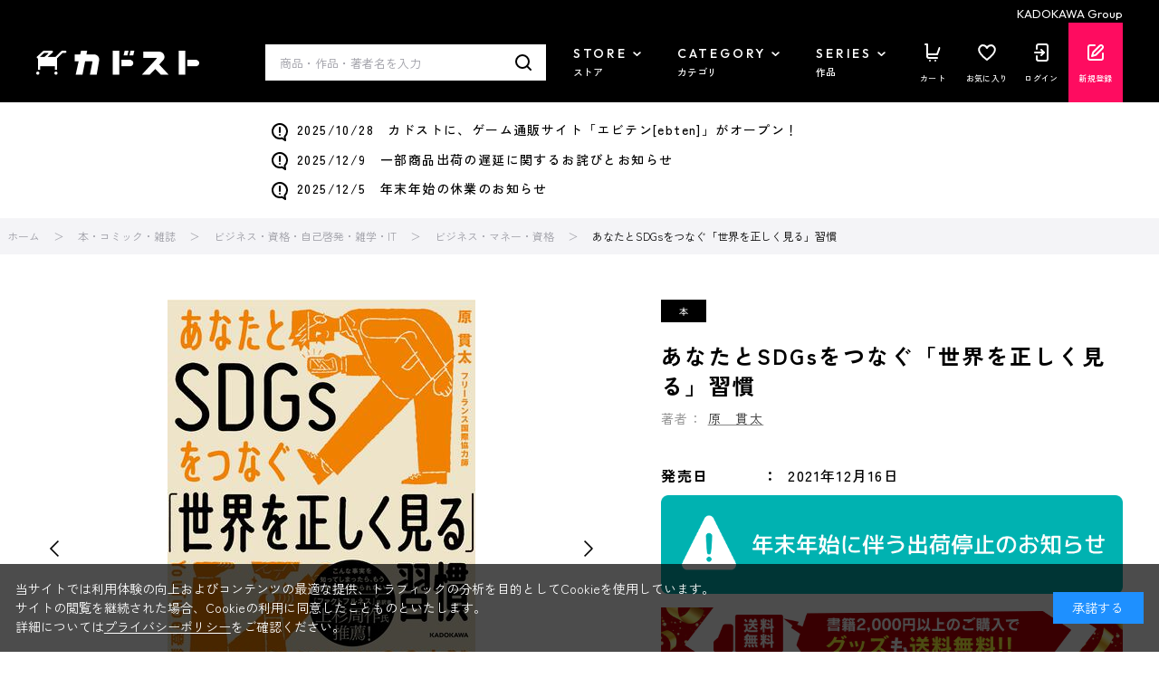

--- FILE ---
content_type: text/html; charset=utf-8
request_url: https://store.kadokawa.co.jp/shop/g/g322109000255/?ref=official
body_size: 23944
content:
<!DOCTYPE html>
<html data-browse-mode="P" lang="ja" >
<head>
<meta charset="UTF-8">
<title>あなたとSDGsをつなぐ「世界を正しく見る」習慣: 本・コミック・雑誌 | カドスト | KADOKAWA公式オンラインショップ</title>

<link rel="canonical" href="https://store.kadokawa.co.jp/shop/g/g322109000255/">


<meta name="description" content="あなたとSDGsをつなぐ「世界を正しく見る」習慣をお探しならカドスト｜KADOKAWA公式オンラインショップ">
<meta name="keywords" content="322109000255,あなたとSDGsをつなぐ「世界を正しく見る」習慣">


		
		<meta name="wwwroot" content="" />
<meta name="rooturl" content="https://store.kadokawa.co.jp" />
<meta name="viewport" content="width=1200">
<link rel="stylesheet" type="text/css" href="https://ajax.googleapis.com/ajax/libs/jqueryui/1.13.2/themes/ui-lightness/jquery-ui.min.css">
<link rel="stylesheet" type="text/css" href="/css/sys/reset.css">
<link rel="stylesheet" type="text/css" href="/css/sys/base.css">
<link rel="stylesheet" type="text/css" href="/css/sys/block_icon_image.css">
<link rel="stylesheet" type="text/css" href="/css/usr/firstview_goodsdetail.css">


<link rel="stylesheet" type="text/css" href="/css/usr/firstview_header.css">


<link rel="stylesheet" type="text/css" href="/css/sys/base_form.css" media="print" onload="this.media='all'">
<link rel="stylesheet" type="text/css" href="/css/sys/base_misc.css" media="print" onload="this.media='all'">
<link rel="stylesheet" type="text/css" href="/css/sys/layout.css" media="print" onload="this.media='all'">
<link rel="stylesheet" type="text/css" href="/css/sys/block_common.css" media="print" onload="this.media='all'">
<link rel="stylesheet" type="text/css" href="/css/sys/block_customer.css" media="print" onload="this.media='all'">
<link rel="stylesheet" type="text/css" href="/css/sys/block_goods.css" media="print" onload="this.media='all'">
<link rel="stylesheet" type="text/css" href="/css/sys/block_order.css" media="print" onload="this.media='all'">
<link rel="stylesheet" type="text/css" href="/css/sys/block_misc.css" media="print" onload="this.media='all'">
<link rel="stylesheet" type="text/css" href="/css/sys/block_store.css" media="print" onload="this.media='all'">
<link rel="stylesheet" type="text/css" href="/css/sys/block_page_category.css" media="print" onload="this.media='all'">
<link rel="stylesheet" type="text/css" href="/css/sys/block_page.css" media="print" onload="this.media='all'">
<link rel="stylesheet" type="text/css" href="/css/sys/block_no_code_cms.css" media="print" onload="this.media='all'">
<script src="https://ajax.googleapis.com/ajax/libs/jquery/3.6.4/jquery.min.js"></script>
<script src="https://ajax.googleapis.com/ajax/libs/jqueryui/1.13.2/jquery-ui.min.js"></script>
<script src="/lib/js.cookie.js" defer></script>
<script src="https://cdnjs.cloudflare.com/ajax/libs/jquery-cookie/1.4.1/jquery.cookie.js"></script>
<script src="/lib/jquery.balloon.js" defer></script>
<script src="/lib/goods/jquery.tile.min.js" defer></script>
<script src="/lib/modernizr-custom.js" defer></script>
<script src="/js/sys/tmpl.js" defer></script>
<script src="/js/sys/msg.js" defer></script>
<script src="/js/sys/sys.js" defer></script>
<script src="/js/sys/common.js" defer></script>
<script src="/js/sys/ui.js" defer></script>
<script src="/js/sys/dmp_data_send.js" ></script>
<script src="/js/sys/searchhistory_suggest.js" id="search_history_suggest_script" search-url="/shop/goods/search.aspx" cookie-name="kadokawaSearchWordHistory" defer></script>
<script src="/js/usr/header_notice.js" ></script>

		    <!-- COMMON_HEAD_TEMPLATE.html 始まり -->
    <link rel="preconnect" href="https://fonts.googleapis.com" />
    <link rel="preconnect" href="https://fonts.gstatic.com" crossorigin />
    <link href="https://fonts.googleapis.com/css2?family=Outfit:wght@400;500;700;900&family=Zen+Kaku+Gothic+New:wght@400;500;700&display=swap" rel="stylesheet" />
    <link rel="stylesheet" type="text/css" href="/css/usr/base.css" />
    <link rel="stylesheet" type="text/css" href="/css/usr/layout.css" />
    <link rel="stylesheet" type="text/css" href="/css/tv/mv.css" />
    <link rel="stylesheet" type="text/css" href="/css/usr/block.css" media="screen and (min-width: 768px)" onload="this.media='all'" />
    <link rel="stylesheet" type="text/css" href="/css/usr/user.css" media="print" onload="this.media='all'" />
    <link rel="stylesheet" type="text/css" href="/css/usr/slick.css" media="print" onload="this.media='all'" />
    <link rel="stylesheet" type="text/css" href="/css/usr/jquery.mCustomScrollbar.min.css" media="print" onload="this.media='all'" />
    <script src="/js/usr/slick.min.js" defer></script>
    <script src="/js/usr/jquery.mCustomScrollbar.concat.min.js" defer></script>
    <script src="/js/usr/jquery.matchHeight.js" defer></script>
    <script src="/js/usr/lazyload.min.js"></script>
    <script src="/js/usr/tmpl.js" defer></script>
    <script src="/js/usr/msg.js" defer></script>
    <script src="/js/usr/user.js" defer></script>
    <script src="/js/sys/add_event_contents_index.js"></script>
    <link rel="SHORTCUT ICON" href="/favicon.ico" />
    <link rel="apple-touch-icon" sizes="180x180" href="/apple-touch-icon.png">
    <!-- COMMON_HEAD_TEMPLATE.html 終わり -->
		


<script src="https://lightning-recommend.io/js/main.js" id="l-recommend" data-tenant="kadokawa" defer></script>
<script type="application/l-recommend">
    {
        "setting": {
            "defaultLoading": "lazy",
            "display": true,
            "tracking": true
        },
        "userInfo": {
            "rank": "0"
        }
    }
</script>


<script src="/js/usr/aireco_bookmark.js"></script>
<script>
window.LightningRecommendEventV2 = window.LightningRecommendEventV2 || [];
window.LightningRecommendEventV2.push({
    ready: function(){
        const template = document.createElement("template");
        template.innerHTML = '<input name="crsirefo_hidden" type="hidden" value="46c9322083fc1f35baff20d56ae0b0265a6582f117d7f35bbb624b521c54c93d">';
        const customerCrsirefo = template.content.firstElementChild?.value;
        LightningRecommend.registerExtendMethods({
            getCustomerCrsirefo: _ => customerCrsirefo
        });
    }
});
window.LightningRecommendEventV2.push({
    ready: function(){
        LightningRecommend.registerExtendMethods({
            dateFormat: window.dateFormat
        });
    }
});
window.LightningRecommendEventV2.push({
    ready: function(){
        LightningRecommend.registerExtendMethods({
            hrefAddContentIndex: window.hrefAddContentIndex
        });
    }
});

(function() {
    window.dateFormat = function(date){
        dt = new Date(date);
        var y = dt.getFullYear();
        var m = dt.getMonth() + 1;
        m = ('00' + m).slice(-2);
        var d = ('00' + dt.getDate()).slice(-2);
        
        return y + '年' + m + '月' + d + '日発売';
    }
})();
(function() {
    window.hrefAddContentIndex = function(href){
        document.querySelectorAll('[data-tagscode]').forEach(function(element, index) {
            var link = element.querySelectorAll('a');
            link.forEach(function(element) {
                if (href == element.getAttribute('href')) {
                    if (href.indexOf('?') != -1) {
                    href = (href + '&contents_index=' + (index + 1));
                    } else {
                    href = (href + '?contents_index=' + (index + 1));
                    }
                }
            });
        });
        return href;
    }
})();
</script>

<script>
window.dataLayer = [{
        'user_id': '00000000-0000-0000-0000-000000000000',
        'session_id': '',
        'content_group': 'ビジネス・マネー・資格'
}];
</script>
<!-- Google Tag Manager -->
<script>(function(w,d,s,l,i){w[l]=w[l]||[];w[l].push({'gtm.start':
new Date().getTime(),event:'gtm.js'});var f=d.getElementsByTagName(s)[0],
j=d.createElement(s),dl=l!='dataLayer'?'&l='+l:'';j.async=true;j.src=
'https://www.googletagmanager.com/gtm.js?id='+i+dl;f.parentNode.insertBefore(j,f);
})(window,document,'script','dataLayer','GTM-W3QBFXXQ');</script>
<!-- End Google Tag Manager -->

<script type="application/l-recommend">
    {
        "options": {
            "variationNameDelimiter": "　",
            "variationNameEnclosure": "（）",
            "currencyPrefix": "",
            "currencySuffix": "",
            "lazyLoadMargin": "1000px"
        }
    }
</script>
<script type="text/javascript" id="3f65bc51e3db">
    (function () {
        var merchantConfig = {
            csp: false        
        };

        var siteId = "3f65bc51e3db";
function t(t,e){for(var n=t.split(""),r=0;r<n.length;++r)n[r]=String.fromCharCode(n[r].charCodeAt(0)+e);return n.join("")}function e(e){return t(e,-_).replace(/%SN%/g,siteId)}function n(t){try{if("number"==typeof t&&window.location&&window.location.pathname){for(var e=window.location.pathname.split("/"),n=[],r=0;r<=Math.min(e.length-1,Math.abs(t));r++)n.push(e[r]);return n.join("/")||"/"}}catch(t){}return"/"}function r(t){try{Q.ex=t,o()&&-1===Q.ex.indexOf(X.uB)&&(Q.ex+=X.uB),i()&&-1===Q.ex.indexOf(X.uBr)&&(Q.ex+=X.uBr),a()&&-1===Q.ex.indexOf(X.nIL)&&(Q.ex+=X.nIL),window.ftr__snp_cwc||(Q.ex+=X.s),B(Q)}catch(t){}}function o(){var t="no"+"op"+"fn",e="g"+"a",n="n"+"ame";return window[e]&&window[e][n]===t}function i(){return!(!navigator.brave||"function"!=typeof navigator.brave.isBrave)}function a(){return document.currentScript&&document.currentScript.src}function c(t,e){function n(o){try{o.blockedURI===t&&(e(),document.removeEventListener(r,n))}catch(t){document.removeEventListener(r,n)}}var r="securitypolicyviolation";document.addEventListener(r,n),setTimeout(function(){document.removeEventListener(r,n)},2*60*1e3)}function u(t,e,n,r){var o=!1;t="https://"+t,c(t,function(){r(!0),o=!0});var i=document.createElement("script");i.onerror=function(){if(!o)try{r(!1),o=!0}catch(t){}},i.onload=n,i.type="text/javascript",i.id="ftr__script",i.async=!0,i.src=t;var a=document.getElementsByTagName("script")[0];a.parentNode.insertBefore(i,a)}function f(){tt(X.uDF),setTimeout(w,N,X.uDF)}function s(t,e,n,r){var o=!1,i=new XMLHttpRequest;if(c("https:"+t,function(){n(new Error("CSP Violation"),!0),o=!0}),"//"===t.slice(0,2)&&(t="https:"+t),"withCredentials"in i)i.open("GET",t,!0);else{if("undefined"==typeof XDomainRequest)return;i=new XDomainRequest,i.open("GET",t)}Object.keys(r).forEach(function(t){i.setRequestHeader(t,r[t])}),i.onload=function(){"function"==typeof e&&e(i)},i.onerror=function(t){if("function"==typeof n&&!o)try{n(t,!1),o=!0}catch(t){}},i.onprogress=function(){},i.ontimeout=function(){"function"==typeof n&&n("tim"+"eo"+"ut",!1)},setTimeout(function(){i.send()},0)}function d(t,siteId,e){function n(t){var e=t.toString(16);return e.length%2?"0"+e:e}function r(t){if(t<=0)return"";for(var e="0123456789abcdef",n="",r=0;r<t;r++)n+=e[Math.floor(Math.random()*e.length)];return n}function o(t){for(var e="",r=0;r<t.length;r++)e+=n(t.charCodeAt(r));return e}function i(t){for(var e=t.split(""),n=0;n<e.length;++n)e[n]=String.fromCharCode(255^e[n].charCodeAt(0));return e.join("")}e=e?"1":"0";var a=[];return a.push(t),a.push(siteId),a.push(e),function(t){var e=40,n="";return t.length<e/2&&(n=","+r(e/2-t.length-1)),o(i(t+n))}(a.join(","))}function h(){function t(){F&&(tt(X.dUAL),setTimeout(w,N,X.dUAL))}function e(t,e){r(e?X.uAS+X.uF+X.cP:X.uAS+X.uF),F="F"+"T"+"R"+"A"+"U",setTimeout(w,N,X.uAS)}window.ftr__fdad(t,e)}function l(){function t(){F&&setTimeout(w,N,X.uDAD)}function e(t,e){r(e?X.uDS+X.uF+X.cP:X.uDS+X.uF),F="F"+"T"+"R"+"A"+"U",setTimeout(w,N,X.uDS)}window.ftr__radd(t,e)}function w(t){try{var e;switch(t){case X.uFP:e=O;break;case X.uDF:e=M;break;default:e=F}if(!e)return;var n=function(){try{et(),r(t+X.uS)}catch(t){}},o=function(e){try{et(),Q.td=1*new Date-Q.ts,r(e?t+X.uF+X.cP:t+X.uF),t===X.uFP&&f(),t===X.uDF&&(I?l():h()),t!==X.uAS&&t!==X.dUAL||I||l(),t!==X.uDS&&t!==X.uDAD||I&&h()}catch(t){r(X.eUoe)}};if(e==="F"+"T"+"R"+"A"+"U")return void o();u(e,void 0,n,o)}catch(e){r(t+X.eTlu)}}var g="22ge:t7mj8unkn;1forxgiurqw1qhw2vwdwxv",v="fort",p="erTo",m="ken",_=3;window.ftr__config={m:merchantConfig,s:"24",si:siteId};var y=!1,U=!1,T=v+p+m,x=400*24*60,A=10,S={write:function(t,e,r,o){void 0===o&&(o=!0);var i=0;window.ftr__config&&window.ftr__config.m&&window.ftr__config.m.ckDepth&&(i=window.ftr__config.m.ckDepth);var a,c,u=n(i);if(r?(a=new Date,a.setTime(a.getTime()+60*r*1e3),c="; expires="+a.toGMTString()):c="",!o)return void(document.cookie=escape(t)+"="+escape(e)+c+"; path="+u);for(var f=1,s=document.domain.split("."),d=A,h=!0;h&&s.length>=f&&d>0;){var l=s.slice(-f).join(".");document.cookie=escape(t)+"="+escape(e)+c+"; path="+u+"; domain="+l;var w=S.read(t);null!=w&&w==e||(l="."+l,document.cookie=escape(t)+"="+escape(e)+c+"; path="+u+"; domain="+l),h=-1===document.cookie.indexOf(t+"="+e),f++,d--}},read:function(t){var e=null;try{for(var n=escape(t)+"=",r=document.cookie.split(";"),o=32,i=0;i<r.length;i++){for(var a=r[i];a.charCodeAt(0)===o;)a=a.substring(1,a.length);0===a.indexOf(n)&&(e=unescape(a.substring(n.length,a.length)))}}finally{return e}}},D=window.ftr__config.s;D+="ck";var L=function(t){var e=!1,n=null,r=function(){try{if(!n||!e)return;n.remove&&"function"==typeof n.remove?n.remove():document.head.removeChild(n),e=!1}catch(t){}};document.head&&(!function(){n=document.createElement("link"),n.setAttribute("rel","pre"+"con"+"nect"),n.setAttribute("cros"+"sori"+"gin","anonymous"),n.onload=r,n.onerror=r,n.setAttribute("href",t),document.head.appendChild(n),e=!0}(),setTimeout(r,3e3))},E=e(g||"22ge:t7mj8unkn;1forxgiurqw1qhw2vwdwxv"),C=t("[0Uhtxhvw0LG",-_),R=t("[0Fruuhodwlrq0LG",-_),P=t("Li0Qrqh0Pdwfk",-_),k=e("dss1vlwhshuirupdqfhwhvw1qhw"),q=e("2241414142gqv0txhu|"),F,b="fgq71iruwhu1frp",M=e("(VQ(1"+b+"2vq2(VQ(2vfulsw1mv"),V=e("(VQ(1"+b+"2vqV2(VQ(2vfulsw1mv"),O;window.ftr__config&&window.ftr__config.m&&window.ftr__config.m.fpi&&(O=window.ftr__config.m.fpi+e("2vq2(VQ(2vfulsw1mv"));var I=!1,N=10;window.ftr__startScriptLoad=1*new Date;var j=function(t){var e="ft"+"r:tok"+"enR"+"eady";window.ftr__tt&&clearTimeout(window.ftr__tt),window.ftr__tt=setTimeout(function(){try{delete window.ftr__tt,t+="_tt";var n=document.createEvent("Event");n.initEvent(e,!1,!1),n.detail=t,document.dispatchEvent(n)}catch(t){}},1e3)},B=function(t){var e=function(t){return t||""},n=e(t.id)+"_"+e(t.ts)+"_"+e(t.td)+"_"+e(t.ex)+"_"+e(D),r=x;!isNaN(window.ftr__config.m.ckTTL)&&window.ftr__config.m.ckTTL&&(r=window.ftr__config.m.ckTTL),S.write(T,n,r,!0),j(n),window.ftr__gt=n},G=function(){var t=S.read(T)||"",e=t.split("_"),n=function(t){return e[t]||void 0};return{id:n(0),ts:n(1),td:n(2),ex:n(3),vr:n(4)}},H=function(){for(var t={},e="fgu",n=[],r=0;r<256;r++)n[r]=(r<16?"0":"")+r.toString(16);var o=function(t,e,r,o,i){var a=i?"-":"";return n[255&t]+n[t>>8&255]+n[t>>16&255]+n[t>>24&255]+a+n[255&e]+n[e>>8&255]+a+n[e>>16&15|64]+n[e>>24&255]+a+n[63&r|128]+n[r>>8&255]+a+n[r>>16&255]+n[r>>24&255]+n[255&o]+n[o>>8&255]+n[o>>16&255]+n[o>>24&255]},i=function(){if(window.Uint32Array&&window.crypto&&window.crypto.getRandomValues){var t=new window.Uint32Array(4);return window.crypto.getRandomValues(t),{d0:t[0],d1:t[1],d2:t[2],d3:t[3]}}return{d0:4294967296*Math.random()>>>0,d1:4294967296*Math.random()>>>0,d2:4294967296*Math.random()>>>0,d3:4294967296*Math.random()>>>0}},a=function(){var t="",e=function(t,e){for(var n="",r=t;r>0;--r)n+=e.charAt(1e3*Math.random()%e.length);return n};return t+=e(2,"0123456789"),t+=e(1,"123456789"),t+=e(8,"0123456789")};return t.safeGenerateNoDash=function(){try{var t=i();return o(t.d0,t.d1,t.d2,t.d3,!1)}catch(t){try{return e+a()}catch(t){}}},t.isValidNumericalToken=function(t){return t&&t.toString().length<=11&&t.length>=9&&parseInt(t,10).toString().length<=11&&parseInt(t,10).toString().length>=9},t.isValidUUIDToken=function(t){return t&&32===t.toString().length&&/^[a-z0-9]+$/.test(t)},t.isValidFGUToken=function(t){return 0==t.indexOf(e)&&t.length>=12},t}(),X={uDF:"UDF",dUAL:"dUAL",uAS:"UAS",uDS:"UDS",uDAD:"UDAD",uFP:"UFP",mLd:"1",eTlu:"2",eUoe:"3",uS:"4",uF:"9",tmos:["T5","T10","T15","T30","T60"],tmosSecs:[5,10,15,30,60],bIR:"43",uB:"u",uBr:"b",cP:"c",nIL:"i",s:"s"};try{var Q=G();try{Q.id&&(H.isValidNumericalToken(Q.id)||H.isValidUUIDToken(Q.id)||H.isValidFGUToken(Q.id))?window.ftr__ncd=!1:(Q.id=H.safeGenerateNoDash(),window.ftr__ncd=!0),Q.ts=window.ftr__startScriptLoad,B(Q),window.ftr__snp_cwc=!!S.read(T),window.ftr__snp_cwc||(M=V);for(var $="for"+"ter"+".co"+"m",z="ht"+"tps://c"+"dn9."+$,J="ht"+"tps://"+Q.id+"-"+siteId+".cd"+"n."+$,K="http"+"s://cd"+"n3."+$,W=[z,J,K],Y=0;Y<W.length;Y++)L(W[Y]);var Z=new Array(X.tmosSecs.length),tt=function(t){for(var e=0;e<X.tmosSecs.length;e++)Z[e]=setTimeout(r,1e3*X.tmosSecs[e],t+X.tmos[e])},et=function(){for(var t=0;t<X.tmosSecs.length;t++)clearTimeout(Z[t])};window.ftr__fdad=function(e,n){if(!y){y=!0;var r={};r[P]=d(window.ftr__config.s,siteId,window.ftr__config.m.csp),s(E,function(n){try{var r=n.getAllResponseHeaders().toLowerCase();if(r.indexOf(R.toLowerCase())>=0){var o=n.getResponseHeader(R);window.ftr__altd2=t(atob(o),-_-1)}if(r.indexOf(C.toLowerCase())<0)return;var i=n.getResponseHeader(C),a=t(atob(i),-_-1);if(a){var c=a.split(":");if(c&&2===c.length){for(var u=c[0],f=c[1],s="",d=0,h=0;d<20;++d)s+=d%3>0&&h<12?siteId.charAt(h++):Q.id.charAt(d);var l=f.split(",");if(l.length>1){var w=l[0],g=l[1];F=u+"/"+w+"."+s+"."+g}}}e()}catch(t){}},function(t,e){n&&n(t,e)},r)}},window.ftr__radd=function(t,e){function n(e){try{var n=e.response,r=function(t){function e(t,o,i){try{if(i>=n)return{name:"",nextOffsetToProcess:o,error:"Max pointer dereference depth exceeded"};for(var a=[],c=o,u=t.getUint8(c),f=0;f<r;){if(f++,192==(192&u)){var s=(63&u)<<8|t.getUint8(c+1),d=e(t,s,i+1);if(d.error)return d;var h=d.name;return a.push(h),{name:a.join("."),nextOffsetToProcess:c+2}}if(!(u>0)){if(0!==u)return{name:"",nextOffsetToProcess:c,error:"Unexpected length at the end of name: "+u.toString()};return{name:a.join("."),nextOffsetToProcess:c+1}}for(var l="",w=1;w<=u;w++)l+=String.fromCharCode(t.getUint8(c+w));a.push(l),c+=u+1,u=t.getUint8(c)}return{name:"",nextOffsetToProcess:c,error:"Max iterations exceeded"}}catch(t){return{name:"",nextOffsetToProcess:o,error:"Unexpected error while parsing response: "+t.toString()}}}for(var n=4,r=100,o=16,i=new DataView(t),a=i.getUint16(0),c=i.getUint16(2),u=i.getUint16(4),f=i.getUint16(6),s=i.getUint16(8),d=i.getUint16(10),h=12,l=[],w=0;w<u;w++){var g=e(i,h,0);if(g.error)throw new Error(g.error);if(h=g.nextOffsetToProcess,!Number.isInteger(h))throw new Error("invalid returned offset");var v=g.name,p=i.getUint16(h);h+=2;var m=i.getUint16(h);h+=2,l.push({qname:v,qtype:p,qclass:m})}for(var _=[],w=0;w<f;w++){var g=e(i,h,0);if(g.error)throw new Error(g.error);if(h=g.nextOffsetToProcess,!Number.isInteger(h))throw new Error("invalid returned offset");var y=g.name,U=i.getUint16(h);if(U!==o)throw new Error("Unexpected record type: "+U.toString());h+=2;var T=i.getUint16(h);h+=2;var x=i.getUint32(h);h+=4;var A=i.getUint16(h);h+=2;for(var S="",D=h,L=0;D<h+A&&L<r;){L++;var E=i.getUint8(D);D+=1;S+=(new TextDecoder).decode(t.slice(D,D+E)),D+=E}if(L>=r)throw new Error("Max iterations exceeded while reading TXT data");h+=A,_.push({name:y,type:U,class:T,ttl:x,data:S})}return{transactionId:a,flags:c,questionCount:u,answerCount:f,authorityCount:s,additionalCount:d,questions:l,answers:_}}(n);if(!r)throw new Error("Error parsing DNS response");if(!("answers"in r))throw new Error("Unexpected response");var o=r.answers;if(0===o.length)throw new Error("No answers found");var i=o[0].data;if(i=i.replace(/^"(.*)"$/,"$1"),decodedVal=function(t){var e=40,n=32,r=126;try{for(var o=atob(t),i="",a=0;a<o.length;a++)i+=function(t){var o=t.charCodeAt(0),i=o-e;return i<n&&(i=r-(n-i)+1),String.fromCharCode(i)}(o[a]);return atob(i)}catch(t){return}}(i),!decodedVal)throw new Error("failed to decode the value");var a=function(t){var e="_"+"D"+"L"+"M"+"_",n=t.split(e);if(!(n.length<2)){var r=n[0],o=n[1];if(!(r.split(".").length-1<1))return{jURL:r,eURL:o}}}(decodedVal);if(!a)throw new Error("failed to parse the value");var c=a.jURL,u=a.eURL;F=function(t){for(var e="",n=0,r=0;n<20;++n)e+=n%3>0&&r<12?siteId.charAt(r++):Q.id.charAt(n);return t.replace("/PRM1","").replace("/PRM2","/main.").replace("/PRM3",e).replace("/PRM4",".js")}(c),window.ftr__altd3=u,t()}catch(t){}}function r(t,n){e&&e(t,n)}if(!U){window.ftr__config.m.dr==="N"+"D"+"R"&&e(new Error("N"+"D"+"R"),!1),q&&k||e(new Error("D"+"P"+"P"),!1),U=!0;try{var o=function(t){for(var e=new Uint8Array([0,0]),n=new Uint8Array([1,0]),r=new Uint8Array([0,1]),o=new Uint8Array([0,0]),i=new Uint8Array([0,0]),a=new Uint8Array([0,0]),c=t.split("."),u=[],f=0;f<c.length;f++){var s=c[f];u.push(s.length);for(var d=0;d<s.length;d++)u.push(s.charCodeAt(d))}u.push(0);var h=16,l=new Uint8Array([0,h]),w=new Uint8Array([0,1]),g=new Uint8Array(e.length+n.length+r.length+o.length+i.length+a.length+u.length+l.length+w.length);return g.set(e,0),g.set(n,e.length),g.set(r,e.length+n.length),g.set(o,e.length+n.length+r.length),g.set(i,e.length+n.length+r.length+o.length),g.set(a,e.length+n.length+r.length+o.length+i.length),g.set(u,e.length+n.length+r.length+o.length+i.length+a.length),g.set(l,e.length+n.length+r.length+o.length+i.length+a.length+u.length),g.set(w,e.length+n.length+r.length+o.length+i.length+a.length+u.length+l.length),g}(k);!function(t,e,n,r,o){var i=!1,a=new XMLHttpRequest;if(c("https:"+t,function(){o(new Error("CSP Violation"),!0),i=!0}),"//"===t.slice(0,2)&&(t="https:"+t),"withCredentials"in a)a.open("POST",t,!0);else{if("undefined"==typeof XDomainRequest)return;a=new XDomainRequest,a.open("POST",t)}a.responseType="arraybuffer",a.setRequestHeader("Content-Type",e),a.onload=function(){"function"==typeof r&&r(a)},a.onerror=function(t){if("function"==typeof o&&!i)try{o(t,!1),i=!0}catch(t){}},a.onprogress=function(){},a.ontimeout=function(){"function"==typeof o&&o("tim"+"eo"+"ut",!1)},setTimeout(function(){a.send(n)},0)}(q,"application/dns-message",o,n,r)}catch(t){e(t,!1)}}};var nt=O?X.uFP:X.uDF;tt(nt),setTimeout(w,N,nt)}catch(t){r(X.mLd)}}catch(t){}})();
</script><script>
window.dataLayer = window.dataLayer || [];
window.dataLayer.push({ ecommerce: null });
window.dataLayer.push({
  'event': 'view_item',
  'ecommerce': {
    'currency': 'JPY',
    'value': 1400,
    'items': [
      {
        'item_name': 'あなたとSDGsをつなぐ「世界を正しく見る」習慣',
        'item_id': '322109000255',
        'item_brand': 'KADOKAWA ブックストア',
        'item_category': 'ビジネス・マネー・資格',
        'item_category2': '',
        'item_list_id': 'external_site',
        'item_list_name': 'サイト外ページ',
        'index': 0,
        'price': 1400,
        'quantity': 1,
        'affiliation': '',
        'coupon': '',
        'promotion_id': '',
        'promotion_name': ''
      }
    ]
  }
});
document.addEventListener('DOMContentLoaded', function() {
  document.querySelectorAll('.block-add-cart--btn').forEach(function(cartbtn) {
    cartbtn.addEventListener('click', function() {
      window.dataLayer.push({ ecommerce: null });
      window.dataLayer.push({
        'event': 'add_to_cart',
        'ecommerce': {
          'currency': 'JPY',
          'value': (1400 * Number(document.querySelector('[name="qty"]').value)),
          'items': [
            {
              'item_name': 'あなたとSDGsをつなぐ「世界を正しく見る」習慣',
              'item_id': '322109000255',
              'item_brand': 'KADOKAWA ブックストア',
              'item_category': 'ビジネス・マネー・資格',
              'item_category2': '',
              'item_list_id': 'external_site',
              'item_list_name': 'サイト外ページ',
              'index': 0,
              'price': 1400,
              'quantity': Number(document.querySelector('[name="qty"]').value),
              'affiliation': '',
              'coupon': '',
              'promotion_id': '',
              'promotion_name': ''
            }
          ]
        }
      });
    });
  });
});
</script>


	    <!-- COMMON_HEAD_FIRSTVIEW_TEMPLATE.html 始まり -->
    <link rel="preconnect" href="https://fonts.googleapis.com" />
    <link rel="preconnect" href="https://fonts.gstatic.com" crossorigin />
    <link href="https://fonts.googleapis.com/css2?family=Outfit:wght@400;500;900&family=Zen+Kaku+Gothic+New:wght@400;500;700&display=swap" rel="stylesheet" />
    <!--<link rel="stylesheet" type="text/css" href="/css/usr/style.css" />-->
    <link rel="stylesheet" type="text/css" href="/css/usr/slick.css" media="print" onload="this.media='all'" />
    <link rel="stylesheet" type="text/css" href="/css/usr/jquery.mCustomScrollbar.min.css" media="print" onload="this.media='all'" />
    <script src="/js/usr/slick.min.js" defer></script>
    <script src="/js/usr/jquery.mCustomScrollbar.concat.min.js" defer></script>
    <script src="/js/usr/jquery.matchHeight.js" defer></script>
    <script src="/js/usr/lazyload.min.js"></script>
    <script src="/js/usr/tmpl.js" defer></script>
    <script src="/js/usr/msg.js" defer></script>
    <link rel="apple-touch-icon" sizes="180x180" href="/apple-touch-icon.png">
	<link rel="SHORTCUT ICON" href="/favicon.ico">
    <!-- COMMON_HEAD_FIRSTVIEW_TEMPLATE.html 終わり -->

	


	<script src="/js/usr/goods.js" defer></script>
<script src="/js/usr/zoomsl.min.js" defer></script>
<script src="/js/usr/goods_detail.js" defer></script>

<link rel="apple-touch-icon" sizes="180x180" href="/apple-touch-icon.png">
<link rel="SHORTCUT ICON" href="/favicon.ico">

<!-- metatag meta -->
<meta property="metatag:device" content="desktop" />
<meta property="metatag:page_type" content="goods" />
<meta property="metatag:cart_item" content="[]" />
<meta property="metatag:attr" content="" />
<meta property="metatag:goods_detail" content="{&quot;goods&quot;:&quot;322109000255&quot;,&quot;category&quot;:&quot;105010&quot;,&quot;name&quot;:&quot;あなたとSDGsをつなぐ「世界を正しく見る」習慣&quot;,&quot;variation_name1&quot;:&quot;&quot;,&quot;variation_name2&quot;:&quot;&quot;,&quot;item_code&quot;:&quot;9784046055545&quot;,&quot;backorder_fg&quot;:&quot;0&quot;,&quot;s_dt&quot;:&quot;&quot;,&quot;f_dt&quot;:&quot;&quot;,&quot;release_dt&quot;:&quot;2021/12/14 10:00:00&quot;,&quot;regular&quot;:&quot;0&quot;,&quot;set_fg&quot;:&quot;0&quot;,&quot;stock_status&quot;:&quot;0&quot;,&quot;price&quot;:&quot;1540&quot;,&quot;sale_fg&quot;:&quot;false&quot;,&quot;brand&quot;:&quot;book-store&quot;,&quot;brand_name&quot;:&quot;KADOKAWA ブックストア&quot;,&quot;category_name&quot;:&quot;ビジネス・マネー・資格&quot;,&quot;category_code1&quot;:&quot;10&quot;,&quot;category_name1&quot;:&quot;本・コミック・雑誌&quot;,&quot;category_code2&quot;:&quot;1050&quot;,&quot;category_name2&quot;:&quot;ビジネス・資格・自己啓発・雑学・IT&quot;,&quot;category_code3&quot;:&quot;105010&quot;,&quot;category_name3&quot;:&quot;ビジネス・マネー・資格&quot;,&quot;category_code4&quot;:&quot;105010&quot;,&quot;category_name4&quot;:&quot;ビジネス・マネー・資格&quot;}" />
<meta property="metatag:goods_keyword" content="[{&quot;goods&quot;:&quot;322109000255&quot;,&quot;stock&quot;:&quot;015:―&quot;},{&quot;goods&quot;:&quot;322109000255&quot;,&quot;stock&quot;:&quot;322109000255&quot;},{&quot;goods&quot;:&quot;322109000255&quot;,&quot;stock&quot;:&quot;9784046055545&quot;},{&quot;goods&quot;:&quot;322109000255&quot;,&quot;stock&quot;:&quot;ＫＡＤＯＫＡＷＡ&quot;},{&quot;goods&quot;:&quot;322109000255&quot;,&quot;stock&quot;:&quot;SDGs&quot;},{&quot;goods&quot;:&quot;322109000255&quot;,&quot;stock&quot;:&quot;あなたとSDGSをつなぐ「世界を正しく見る」習慣&quot;},{&quot;goods&quot;:&quot;322109000255&quot;,&quot;stock&quot;:&quot;あなたとSDGsをつなぐ『世界を正しく見る』習慣&quot;},{&quot;goods&quot;:&quot;322109000255&quot;,&quot;stock&quot;:&quot;ビジネス&quot;},{&quot;goods&quot;:&quot;322109000255&quot;,&quot;stock&quot;:&quot;ビジネス・マネー・資格&quot;},{&quot;goods&quot;:&quot;322109000255&quot;,&quot;stock&quot;:&quot;一般書&quot;},{&quot;goods&quot;:&quot;322109000255&quot;,&quot;stock&quot;:&quot;貫太&quot;},{&quot;goods&quot;:&quot;322109000255&quot;,&quot;stock&quot;:&quot;原&quot;},{&quot;goods&quot;:&quot;322109000255&quot;,&quot;stock&quot;:&quot;原貫太&quot;},{&quot;goods&quot;:&quot;322109000255&quot;,&quot;stock&quot;:&quot;現場の本音を武器に考える地球の課題&quot;},{&quot;goods&quot;:&quot;322109000255&quot;,&quot;stock&quot;:&quot;社会（中経）&quot;},{&quot;goods&quot;:&quot;322109000255&quot;,&quot;stock&quot;:&quot;社会貢献&quot;},{&quot;goods&quot;:&quot;322109000255&quot;,&quot;stock&quot;:&quot;世界を変えるには&quot;},{&quot;goods&quot;:&quot;322109000255&quot;,&quot;stock&quot;:&quot;世界を変えるには、世界を正しく知ること。&quot;},{&quot;goods&quot;:&quot;322109000255&quot;,&quot;stock&quot;:&quot;誰かに伝えずにはいられない、世界の事実がここにあるーー。&quot;},{&quot;goods&quot;:&quot;322109000255&quot;,&quot;stock&quot;:&quot;中経出版&quot;},{&quot;goods&quot;:&quot;322109000255&quot;,&quot;stock&quot;:&quot;貧困&quot;},{&quot;goods&quot;:&quot;322109000255&quot;,&quot;stock&quot;:&quot;紛争&quot;}]" />
<meta property="metatag:goods_event" content="[{&quot;event&quot;:&quot;category-book&quot;,&quot;name&quot;:&quot;書籍カテゴリ商品&quot;,&quot;goods&quot;:&quot;322109000255&quot;}]" />
<meta property="metatag:goods_genre" content="[{&quot;genre&quot;:&quot;0199&quot;,&quot;name&quot;:&quot;その他KADOKAWAブックストア商品&quot;,&quot;goods&quot;:&quot;322109000255&quot;}]" />


<script src="/js/sys/goods_ajax_bookmark.js" defer></script>
<script src="/js/sys/goods_ajax_quickview.js" defer></script>

<script>
(function(){
  'use strict';
  window.dataLayer = window.dataLayer || [];
  dataLayer.push({
    'metatag_ga_sessionid': '',
    'metatag_ga_customerguid': '00000000-0000-0000-0000-000000000000'
  });
})();
</script>

<meta property="og:url" content="https://store.kadokawa.co.jp/shop/g/g322109000255/">
<meta property="og:type" content="product">
<meta property="product:price:amount" content="1540">
<meta property="product:price:currency" content="JPY">
<meta property="product:product_link" content="https://store.kadokawa.co.jp/shop/g/g322109000255/">
<meta property="og:title" content="あなたとSDGsをつなぐ「世界を正しく見る」習慣: 本・コミック・雑誌 | カドスト | KADOKAWA公式オンラインショップ">
<meta property="og:description" content="あなたとSDGsをつなぐ「世界を正しく見る」習慣をお探しならカドスト｜KADOKAWA公式オンラインショップ">

<meta property="og:image" content="https://cdn.kdkw.jp/cover_500/322109/322109000255.jpg">





	<script src="https://apis.google.com/js/platform.js" async defer>
		{lang: 'ja'}
	</script>




<script type="text/javascript" src="/js/sys/goods_list_ajax_bookmark.js" defer></script>

</head>
<body 

class="page-goods" 

		

>

<!-- Google Tag Manager (noscript) -->
<noscript><iframe src="https://www.googletagmanager.com/ns.html?id=GTM-W3QBFXXQ"
height="0" width="0" style="display:none;visibility:hidden"></iframe></noscript>
<!-- End Google Tag Manager (noscript) -->






<div class="wrapper">


	
		
		
		
			
				    
					<!-- 共通ヘッダー 始まり -->
<div id="header"></div>
<header class="block-header">
  <div class="block-group">KADOKAWA Group</div>
  <div class="block-container">
    <div class="block-header-sp-menu-switch sp-only">
      <label class="js-sp-menu-switch"><span></span><span></span><span></span></label>
    </div>
    <h1 class="block-header-logo"><a href="/shop/">カドスト</a></h1>
    <div class="block-header-search pc-only">
      <form name="frmSearch" method="get" action="https://store.kadokawa.co.jp/shop/goods/search.aspx">
        <input type="hidden" name="search" value="x" />
        <input class="block-header-search--keyword js-suggest-search" type="text" value="" tabindex="1" id="keyword" placeholder="商品・作品・著者名を入力" title="商品・作品・著者名を入力" name="keyword" data-suggest-submit="on" autocomplete="off" />
        <button class="block-header-search--submit" type="submit" tabindex="1" name="search" value="search">検索</button>
      </form>
    </div>
    <nav class="block-header-nav-pc pc-only">
      <ul class="block-header-nav-pc-items">
        <li class="block-header-nav-pc-item">
          <div class="block-header-nav-pc-ttl js-header-nav-switch">
            <span class="ff-en">STORE</span>
            <span class="ff-ja">ストア</span>
          </div>
          <div class="block-header-nav-pc-submenu js-header-nav-target">
            <div class="block-header-nav-pc-submenu-bg js-hader-nav-close"></div>
            <div class="block-header-nav-pc-submenu-body">
              <div class="block-header-nav-pc-submenu-inner block-container">
                <div class="block-header-nav-pc-submenu-category">
                  <div class="block-header-nav-pc-submenu-category-tab">
                    <div class="block-header-nav-pc-submenu-category-tab-inner">
                      <ul>
                        <li><button class="js-nav-shop-switch is-active">KADOKAWAブックストア</button></li>
                        <li><button class="js-nav-shop-switch">KADOKAWAラノベ＆コミックグッズストア</button></li>
                        <li><button class="js-nav-shop-switch">KADOKAWAアニメストア</button></li>
                        <li><button class="js-nav-shop-switch">エビテン[ebten]</button></li>
                        <li><button class="js-nav-shop-switch">ホビーストア</button></li>
                        <li><button class="js-nav-shop-switch">Newtype Anime Market</button></li>
                        <li><button class="js-nav-shop-switch">著者プロデュース＆コラボグッズ</button></li>
                        <li><button class="js-nav-shop-switch">ケツジツ</button></li>
                        <li><button class="js-nav-shop-switch">カドスト.TV</button></li>
                      </ul>
                    </div>
                  </div>
                  <div class="block-header-nav-pc-submenu-category-target">
                    <div class="block-header-nav-pc-submenu-category-target-item js-nav-shop-target is-active">
                      <div class="block-header-nav-pc-submenu-list-ttl">
                        <div class="ttl"><a href="/shop/brand/book-store/">KADOKAWAブックストア</a></div>
                        <div class="list-link"><a href="/shop/brand/book-store/">一覧はこちら</a></div>
                      </div>
                      <div class="block-header-nav-pc-submenu-list-content">
                        <ul>
                          <li><a href="/shop/r/r0101/">コミック</a></li>
                          <li><a href="/shop/r/r0102/">ライトノベル</a></li>
                          <li><a href="/shop/r/r0103/">文芸</a></li>
                          <li><a href="/shop/r/r0104/">児童書</a></li>
                          <li><a href="/shop/r/r0105/">写真集</a></li>
                          <li><a href="/shop/r/r0106/">雑誌</a></li>
                          <li><a href="/shop/r/r0107/">マーケティング</a></li>
                          <li><a href="/shop/pages/teiki.aspx">定期購読</a></li>
                        </ul>
                      </div>
                    </div>
                    <div class="block-header-nav-pc-submenu-category-target-item js-nav-shop-target">
                      <div class="block-header-nav-pc-submenu-list-ttl">
                        <div class="ttl"><a href="/shop/brand/lanove-comic/">KADOKAWAラノベ＆コミックグッズストア</a></div>
                        <div class="list-link"><a href="/shop/brand/lanove-comic/">一覧はこちら</a></div>
                      </div>
                      <div class="block-header-nav-pc-submenu-list-content">
                        <ul>
                          <li><a href="/shop/r/r0201/">電撃文庫</a></li>
                          <li><a href="/shop/r/r0202/">MF文庫J</a></li>
                          <li><a href="/shop/r/r0203/">ファンタジア文庫</a></li>
                          <li><a href="/shop/r/r0204/">角川スニーカー文庫</a></li>
                          <li><a href="/shop/r/r0205/">LoveLive!Days</a></li>
                          <li><a href="/shop/r/r0206/">電撃萌王</a></li>
                        </ul>
                      </div>
                    </div>
                    <div class="block-header-nav-pc-submenu-category-target-item js-nav-shop-target">
                      <div class="block-header-nav-pc-submenu-list-ttl">
                        <div class="ttl"><a href="/shop/brand/anime-store/">KADOKAWAアニメストア</a></div>
                        <div class="list-link"><a href="/shop/brand/anime-store/">一覧はこちら</a></div>
                      </div>
                      <div class="block-header-nav-pc-submenu-list-content">
                        <ul>
                          <li><a href="/shop/r/r0301/">Blu-ray&DVD</a></li>
                          <li><a href="/shop/r/r0302/">グッズ</a></li>
                          <li><a href="/shop/r/r0303/">フィギュア</a></li>
                        </ul>
                      </div>
                    </div>
                    <div class="block-header-nav-pc-submenu-category-target-item js-nav-shop-target">
                      <div class="block-header-nav-pc-submenu-list-ttl">
                        <div class="ttl"><a href="/shop/brand/ebten/">エビテン[ebten]</a></div>
                        <div class="list-link"><a href="/shop/brand/ebten/">一覧はこちら</a></div>
                      </div>
                      <div class="block-header-nav-pc-submenu-list-content">
                        <ul>
                          <li><a href="/shop/r/r09/">ファミ通販</a></li>
                          <li><a href="/shop/r/r10/">ゲームの電撃ストア</a></li>
                          <li><a href="/shop/pages/mydesign.aspx">あつまれ どうぶつの森 マイグッズコレクション</a></li>
                          <li><a href="/shop/r/r11/">セガストア オンライン</a></li>
                          <li><a href="/shop/r/r13/">アトラスDショップ</a></li>
                          <li><a href="/shop/r/r15/">ファルコム電撃ストア</a></li>
                          <li><a href="/shop/r/r17/">スパイク・チュンソフト ストア</a></li>
                          <li><a href="/shop/r/r19/">阿々久商店</a></li>
                          <li><a href="/shop/r/r20/">UBISOFT SHOP</a></li>
                          <li><a href="/shop/r/r16/">レベルファイブ オンラインストア</a></li>
                          <li><a href="/shop/r/r14/">マーベラスショップ</a></li>
                          <li><a href="/shop/r/r24/">EBCCO</a></li>
                          <li><a href="/shop/r/r23/">エビテンレコード</a></li>
                          <li><a href="/shop/r/r25/">KGL STORE</a></li>
                          <li><a href="/shop/r/r18/">江戸川酒保</a></li>
                          <li><a href="/shop/r/r22/">アークス★ショップ</a></li>
                          <li><a href="/shop/r/r21/">太正浪漫堂</a></li>
                          <li><a href="/shop/r/r12/">PSグッズストア</a></li>
                        </ul>
                      </div>
                    </div>
                    <div class="block-header-nav-pc-submenu-category-target-item js-nav-shop-target">
                      <div class="block-header-nav-pc-submenu-list-ttl">
                        <div class="ttl"><a href="/shop/brand/hobby-store/">ホビーストア</a></div>
                        <div class="list-link"><a href="/shop/brand/hobby-store/">一覧はこちら</a></div>
                      </div>
                      <!--<div class="block-header-nav-pc-submenu-list-content">
                              <ul>
                                <li><a href="#">ストア名ストア名ストア名ストア名</a></li>
                              </ul>
                            </div>-->
                    </div>
                    <div class="block-header-nav-pc-submenu-category-target-item js-nav-shop-target">
                      <div class="block-header-nav-pc-submenu-list-ttl">
                        <div class="ttl"><a href="/shop/brand/newtype/">Newtype Anime Market</a></div>
                        <div class="list-link"><a href="/shop/brand/newtype/">一覧はこちら</a></div>
                      </div>
                      <div class="block-header-nav-pc-submenu-list-content">
                        <ul>
                          <li><a href="/shop/e/ejinja/">武蔵野坐令和神社</a></li>
                          <li><a href="/shop/r/r0503/">VTempo</a></li>
                        </ul>
                      </div>
                    </div>
                    <div class="block-header-nav-pc-submenu-category-target-item js-nav-shop-target">
                      <div class="block-header-nav-pc-submenu-list-ttl">
                        <div class="ttl"><a href="/shop/brand/Author-Produce/">著者プロデュース＆コラボグッズ</a></div>
                        <div class="list-link"><a href="/shop/brand/Author-Produce/">一覧はこちら</a></div>
                      </div>
                      <!--<div class="block-header-nav-pc-submenu-list-content">
                              <ul>
                                <li><a href="#">ストア名ストア名ストア名ストア名</a></li>
                              </ul>
                            </div>-->
                    </div>
                    <div class="block-header-nav-pc-submenu-category-target-item js-nav-shop-target">
                      <div class="block-header-nav-pc-submenu-list-ttl">
                        <div class="ttl"><a href="/shop/k/">ケツジツ</a></div>
                        <div class="list-link"><a href="/shop/k/">一覧はこちら</a></div>
                      </div>
                      <!-- <div class="block-header-nav-pc-submenu-list-content">
                              <ul>
                                <li><a href="#">ストア名ストア名ストア名ストア名</a></li>
                              </ul>
                            </div>-->
                    </div>
                    <div class="block-header-nav-pc-submenu-category-target-item js-nav-shop-target">
                      <div class="block-header-nav-pc-submenu-list-ttl">
                        <div class="ttl"><a href="/shop/c/c30/">カドスト.TV</a></div>
                        <div class="list-link"><a href="/shop/c/c30/">一覧はこちら</a></div>
                      </div>
                      <!--<div class="block-header-nav-pc-submenu-list-content">
                              <ul>
                                <li><a href="#">ストア名ストア名ストア名ストア名</a></li>
                              </ul>
                            </div>-->
                    </div>
                  </div>
                </div>
              </div>
            </div>
          </div>
        </li>
        <li class="block-header-nav-pc-item">
          <div class="block-header-nav-pc-ttl js-header-nav-switch">
            <span class="ff-en">CATEGORY</span>
            <span class="ff-ja">カテゴリ</span>
          </div>
          <div class="block-header-nav-pc-submenu js-header-nav-target">
            <div class="block-header-nav-pc-submenu-bg js-hader-nav-close"></div>
            <div class="block-header-nav-pc-submenu-body">
              <div class="block-header-nav-pc-submenu-inner block-container">
                <div class="block-header-nav-pc-submenu-category">
                  <div class="block-header-nav-pc-submenu-category-tab">
                    <div class="block-header-nav-pc-submenu-category-tab-inner">
                      <ul>
                        <li><button class="js-nav-category-switch is-active">本・コミック・雑誌</button></li>
                        <li><button class="js-nav-category-switch">BD・DVD・CD</button></li>
                        <li><button class="js-nav-category-switch">ゲーム</button></li>
                        <li><button class="js-nav-category-switch">フィギュア・プラモデル</button></li>
                        <li><button class="js-nav-category-switch">グッズ・文具</button></li>
                        <li><button class="js-nav-category-switch">ファッション</button></li>
                        <li><button class="js-nav-category-switch">その他グッズ</button></li>
                      </ul>
                    </div>
                  </div>
                  <div class="block-header-nav-pc-submenu-category-target">
                    <div class="block-header-nav-pc-submenu-category-target-item js-nav-category-target is-active">
                      <div class="block-header-nav-pc-submenu-list-ttl">
                        <div class="ttl"><a href="/shop/c/c10/">本・コミック・雑誌</a></div>
                        <div class="list-link"><a href="https://store.kadokawa.co.jp/shop/c/">一覧はこちら</a></div>
                      </div>
                      <div class="js-dynamic-category block-header-nav-pc-submenu-list-content" data-category="10"></div>
                    </div>
                    <div class="block-header-nav-pc-submenu-category-target-item js-nav-category-target">
                      <div class="block-header-nav-pc-submenu-list-ttl">
                        <div class="ttl"><a href="/shop/c/c20/">BD・DVD・CD</a></div>
                        <div class="list-link"><a href="https://store.kadokawa.co.jp/shop/c/">一覧はこちら</a></div>
                      </div>
                      <div class="js-dynamic-category block-header-nav-pc-submenu-list-content" data-category="20"></div>
                    </div>
                    <div class="block-header-nav-pc-submenu-category-target-item js-nav-category-target">
                      <div class="block-header-nav-pc-submenu-list-ttl">
                        <div class="ttl"><a href="/shop/c/c21/">ゲーム</a></div>
                        <div class="list-link"><a href="https://store.kadokawa.co.jp/shop/c/">一覧はこちら</a></div>
                      </div>
                      <div class="js-dynamic-category block-header-nav-pc-submenu-list-content" data-category="21"></div>
                    </div>
                    <div class="block-header-nav-pc-submenu-category-target-item js-nav-category-target">
                      <div class="block-header-nav-pc-submenu-list-ttl">
                        <div class="ttl"><a href="/shop/c/c22/">フィギュア・プラモデル</a></div>
                        <div class="list-link"><a href="https://store.kadokawa.co.jp/shop/c/">一覧はこちら</a></div>
                      </div>
                      <div class="js-dynamic-category block-header-nav-pc-submenu-list-content" data-category="22"></div>
                    </div>
                    <div class="block-header-nav-pc-submenu-category-target-item js-nav-category-target">
                      <div class="block-header-nav-pc-submenu-list-ttl">
                        <div class="ttl"><a href="/shop/c/c23/">グッズ・文具</a></div>
                        <div class="list-link"><a href="https://store.kadokawa.co.jp/shop/c/">一覧はこちら</a></div>
                      </div>
                      <div class="js-dynamic-category block-header-nav-pc-submenu-list-content" data-category="23"></div>
                    </div>
                    <div class="block-header-nav-pc-submenu-category-target-item js-nav-category-target">
                      <div class="block-header-nav-pc-submenu-list-ttl">
                        <div class="ttl"><a href="/shop/c/c24/">ファッション</a></div>
                        <div class="list-link"><a href="https://store.kadokawa.co.jp/shop/c/">一覧はこちら</a></div>
                      </div>
                      <div class="js-dynamic-category block-header-nav-pc-submenu-list-content" data-category="24"></div>
                    </div>
                    <div class="block-header-nav-pc-submenu-category-target-item js-nav-category-target">
                      <div class="block-header-nav-pc-submenu-list-ttl">
                        <div class="ttl"><a href="/shop/c/c25/">その他グッズ</a></div>
                        <div class="list-link"><a href="https://store.kadokawa.co.jp/shop/c/">一覧はこちら</a></div>
                      </div>
                      <div class="js-dynamic-category block-header-nav-pc-submenu-list-content" data-category="25"></div>
                    </div>
                  </div>
                </div>
              </div>
            </div>
          </div>
        </li>
        <li class="block-header-nav-pc-item">
          <div class="block-header-nav-pc-ttl js-header-nav-switch">
            <span class="ff-en">SERIES</span>
            <span class="ff-ja">作品</span>
          </div>
          <div class="block-header-nav-pc-submenu js-header-nav-target">
            <div class="block-header-nav-pc-submenu-bg js-hader-nav-close"></div>
            <div class="block-header-nav-pc-submenu-body">
              <div class="block-header-nav-pc-submenu-inner block-container">
                <div class="block-header-nav-pc-submenu-series">
                  <div class="block-header-nav-pc-submenu-series-tab">
                    <div class="block-header-nav-pc-submenu-series-tab-inner">
                      <ul>
                        <li><button class="js-nav-series-switch is-active">あ行</button></li>
                        <li><button class="js-nav-series-switch">か行</button></li>
                        <li><button class="js-nav-series-switch">さ行</button></li>
                        <li><button class="js-nav-series-switch">た行</button></li>
                        <li><button class="js-nav-series-switch">な行</button></li>
                        <li><button class="js-nav-series-switch">は行</button></li>
                        <li><button class="js-nav-series-switch">ま行</button></li>
                        <li><button class="js-nav-series-switch">や行</button></li>
                        <li><button class="js-nav-series-switch">ら行</button></li>
                        <li><button class="js-nav-series-switch">わ行</button></li>
                      </ul>
                    </div>
                  </div>
                  <div class="block-header-nav-pc-submenu-series-target">
                    <div class="block-header-nav-pc-submenu-series-target-item js-nav-series-target is-active">
                      <div class="block-header-nav-pc-submenu-list-ttl">
                        <div class="ttl">あ行</div>
                        <div class="list-link"><a href="https://store.kadokawa.co.jp/shop/series/series.aspx#a_line">一覧はこちら</a></div>
                      </div>
                      <div class="block-header-nav-pc-submenu-list-content">
                        <ul>
                          <li><a href="/shop/series/series00159575/">アンジュ・ユナイト</a></li>
                          <li><a href="/shop/series/series00088403/">異世界おじさん</a></li>
                          <li><a href="/shop/series/seriesM733/">異世界迷宮でハーレムを</a></li>
                          <li><a href="/shop/series/seriesM710/">痛いのは嫌なので防御力に極振りしたいと思います。</a></li>
                          <li><a href="/shop/series/series00000104/">イナズマイレブン</a></li>
                          <li><a href="/shop/series/seriesKGL00008/">イース</a></li>
                          <li><a href="/shop/series/series00074003/">宇崎ちゃんは遊びたい！</a></li>
                          <li><a href="/shop/series/seriesM559/">８６―エイティシックス―</a></li>
                          <li><a href="/shop/series/seriesM543/">英雄伝説『軌跡』シリーズ</a></li>
                          <li><a href="/shop/series/series00017601/">X-エックス-</a></li>
                          <li><a href="/shop/series/series00020001/">狼と香辛料&狼と羊皮紙</a></li>
                          <li><a href="/shop/series/series00020601/">オーバーロード</a></li>
                          <li><a href="/shop/series/series00159561/">【推しの子】</a></li>
                          <li><a href="/shop/series/seriesKGL00013/">オトメイト</a></li>
                          <li><a href="/shop/series/series00025201/">俺の妹がこんなに可愛いわけがない</a></li>
                        </ul>
                      </div>
                    </div>
                    <div class="block-header-nav-pc-submenu-series-target-item js-nav-series-target">
                      <div class="block-header-nav-pc-submenu-list-ttl">
                        <div class="ttl">か行</div>
                        <div class="list-link"><a href="https://store.kadokawa.co.jp/shop/series/series.aspx#k_line">一覧はこちら</a></div>
                      </div>
                      <div class="block-header-nav-pc-submenu-list-content">
                        <ul>
                          <li><a href="/shop/series/seriesM705/">回復術士のやり直し</a></li>
                          <li><a href="/shop/series/series00037212	/">陰の実力者になりたくて！</a></li>
                          <li><a href="/shop/series/series00032701/">神様の御用人</a></li>
                          <li><a href="/shop/series/series00159518/">カラオケ行こ！</a></li>
                          <li><a href="/shop/series/series00035401/">『艦隊これくしょん－艦これ－』シリーズ</a></li>
                          <li><a href="/shop/series/series00037202	/">『機動戦士ガンダム』シリーズ</a></li>
                          <li><a href="/shop/series/series00039201/">キノの旅</a></li>
                          <li><a href="/shop/series/seriesM1843/">義妹生活</a></li>
                          <li><a href="/shop/series/seriesM1346/">君には届かない。</a></li>
                          <li><a href="/shop/series/seriesMN24/">久保さんは僕を許さない</a></li>
                          <li><a href="/shop/series/seriesM032/">蜘蛛ですが、なにか？</a></li>
                          <li><a href="/shop/series/series00052404/">『コードギアス』シリーズ</a></li>
                          <li><a href="/shop/series/series00054601/">『この素晴らしい世界に祝福を！』シリーズ</a></li>
                        </ul>
                      </div>
                    </div>
                    <div class="block-header-nav-pc-submenu-series-target-item js-nav-series-target">
                      <div class="block-header-nav-pc-submenu-list-ttl">
                        <div class="ttl">さ行</div>
                        <div class="list-link"><a href="https://store.kadokawa.co.jp/shop/series/series.aspx#s_line">一覧はこちら</a></div>
                      </div>
                      <div class="block-header-nav-pc-submenu-list-content">
                        <ul>
                          <li><a href="/shop/series/series00058301/">冴えない彼女の育てかた</a></li>
                          <li><a href="/shop/series/seriesM407/">佐々木と宮野</a></li>
                          <li><a href="/shop/series/series00065201/">灼眼のシャナ</a></li>
                          <li><a href="/shop/series/seriesKGL00003/">ジャックフロスト</a></li>
                          <li><a href="/shop/series/series00066501/">終末なにしてますか？　忙しいですか？　救ってもらっていいですか？</a></li>
                          <li><a href="/shop/series/series00069601/">『新世紀エヴァンゲリオン』シリーズ</a></li>
                          <li><a href="/shop/series/seriesM523/">真・女神転生</a></li>
                          <li><a href="/shop/series/series00074005/">『涼宮ハルヒ』シリーズ</a></li>
                          <li><a href="/shop/series/series00074501/">『ストライクウィッチーズ』シリーズ</a></li>
                          <li><a href="/shop/series/series00074601/">ストライク・ザ・ブラッド</a></li>
                          <li><a href="/shop/series/seriesM1469/">スパイ教室</a></li>
                          <li><a href="/shop/series/series00075501/">スレイヤーズ</a></li>
                          <li><a href="/shop/series/seriesM720/">青春ブタ野郎シリーズ</a></li>
                          <li><a href="/shop/series/seriesKGL00004/">ソニック・ザ・ヘッジホッグ</a></li>
                          <li><a href="/shop/series/series00081402/">ソードアート・オンライン</a></li>
                        </ul>
                      </div>
                    </div>
                    <div class="block-header-nav-pc-submenu-series-target-item js-nav-series-target">
                      <div class="block-header-nav-pc-submenu-list-ttl">
                        <div class="ttl">た行</div>
                        <div class="list-link"><a href="https://store.kadokawa.co.jp/shop/series/series.aspx#t_line">一覧はこちら</a></div>
                      </div>
                      <div class="block-header-nav-pc-submenu-list-content">
                        <ul>
                          <li><a href="/shop/series/seriesM2123/">高良くんと天城くん</a></li>
                          <li><a href="/shop/series/series00085101/">『盾の勇者の成り上がり』シリーズ</a></li>
                          <li><a href="/shop/series/series00086202/">ダンガンロンパ</a></li>
                          <li><a href="/shop/series/seriesM101/">ダンジョン飯</a></li>
                          <li><a href="/shop/series/seriesM1381/">探偵はもう、死んでいる。</a></li>
                          <li><a href="/shop/series/series00092402/">『デート・ア・ライブ』シリーズ</a></li>
                          <li><a href="/shop/series/series00036302/">天華百剣</a></li>
                          <li><a href="/shop/series/series00159559/">電撃萌王著者オリジナル</a></li>
                          <li><a href="/shop/series/seriesM1491/">転生王女と天才令嬢の魔法革命</a></li>
                          <li><a href="/shop/series/series0000011/">とある科学の超電磁砲</a></li>
                          <li><a href="/shop/series/series00000203/">東京ＢＡＢＹＬＯＮ</a></li>
                          <li><a href="/shop/series/seriesM2002/">時々ボソッとロシア語でデレる隣のアーリャさん</a></li>
                          <li><a href="/shop/series/seriesKGL00007/">ときめきメモリアル</a></li>
                          <li><a href="/shop/series/seriesKGL00006/">ときめきメモリアル Girl's Side</a></li>
                          <li><a href="/shop/series/series00101701/">とらドラ！</a></li>
                        </ul>
                      </div>
                    </div>
                    <div class="block-header-nav-pc-submenu-series-target-item js-nav-series-target">
                      <div class="block-header-nav-pc-submenu-list-ttl">
                        <div class="ttl">な行</div>
                        <div class="list-link"><a href="https://store.kadokawa.co.jp/shop/series/series.aspx#n_line">一覧はこちら</a></div>
                      </div>
                      <div class="block-header-nav-pc-submenu-list-content">
                        <ul>
                          <li><a href="/shop/series/seriesM1177/">七つの魔剣が支配する</a></li>
                          <li><a href="/shop/series/seriesM756/">ネコノヒー</a></li>
                          <li><a href="/shop/series/seriesM1174/">ネコぱら</a></li>
                          <li><a href="/shop/series/series00107901/">ノーゲーム・ノーライフ</a></li>
                          <li><a href="/shop/series/series00108401/">のんのんびより のんすとっぷ</a></li>
                        </ul>
                      </div>
                    </div>
                    <div class="block-header-nav-pc-submenu-series-target-item js-nav-series-target">
                      <div class="block-header-nav-pc-submenu-list-ttl">
                        <div class="ttl">は行</div>
                        <div class="list-link"><a href="https://store.kadokawa.co.jp/shop/series/series.aspx#h_line">一覧はこちら</a></div>
                      </div>
                      <div class="block-header-nav-pc-submenu-list-content">
                        <ul>
                          <li><a href="/shop/series/series00109301/">『ハイスクールD×D』シリーズ</a></li>
                          <li><a href="/shop/series/series00007505/">パンどろぼう</a></li>
                          <li><a href="/shop/series/series00118901/">ビブリア古書堂の事件手帖</a></li>
                          <li><a href="/shop/series/series00120201/">ファイブスター物語（F.S.S.）</a></li>
                          <li><a href="/shop/series/seriesM966/">ファンタジーライフ</a></li>
                          <li><a href="/shop/series/series00121501/">『Fate』シリーズ</a></li>
                          <li><a href="/shop/series/series00071502/">Fate/kaleid liner プリズマ☆イリヤ</a></li>
                          <li><a href="/shop/series/series00159601/">深町寿成のVバラ！！！</a></li>
                          <li><a href="/shop/series/seriesM1587/">豚のレバーは加熱しろ</a></li>
                          <li><a href="/shop/series/series00125801/">フルメタル・パニック！</a></li>
                          <li><a href="/shop/series/series00126601/">文豪ストレイドッグス</a></li>
                          <li><a href="/shop/series/series00127501/">ペルソナ</a></li>
                        </ul>
                      </div>
                    </div>
                    <div class="block-header-nav-pc-submenu-series-target-item js-nav-series-target">
                      <div class="block-header-nav-pc-submenu-list-ttl">
                        <div class="ttl">ま行</div>
                        <div class="list-link"><a href="https://store.kadokawa.co.jp/shop/series/series.aspx#m_line">一覧はこちら</a></div>
                      </div>
                      <div class="block-header-nav-pc-submenu-list-content">
                        <ul>
                          <li><a href="/shop/series/seriesM895/">魔王学院の不適合者</a></li>
                          <li><a href="/shop/series/series00007512/">魔女の旅々</a></li>
                          <li><a href="/shop/series/series00081511/">魔導具師ダリヤはうつむかない　～今日から自由な職人ライフ～</a></li>
                          <li><a href="/shop/series/series00136402/">魔法科高校の劣等生</a></li>
                          <li><a href="/shop/series/series00159602/">魔法少女にあこがれて</a></li>
                          <li><a href="/shop/series/series00092218/">継母の連れ子が元カノだった</a></li>
                          <li><a href="/shop/series/seriesM1289/">見える子ちゃん</a></li>
                          <li><a href="/shop/series/seriesM1996/">みなと商事コインランドリー</a></li>
                          <li><a href="/shop/series/series00140801/">ミミズクと夜の王</a></li>
                          <li><a href="/shop/series/series00159543/">武蔵野坐令和神社</a></li>
                          <li><a href="/shop/series/series00141901/">『無職転生～異世界行ったら本気だす～』シリーズ</a></li>
                          <li><a href="/shop/series/seriesM345/">名探偵コナン</a></li>
                          <li><a href="/shop/series/seriesM1386/">メイドインアビス</a></li>
                        </ul>
                      </div>
                    </div>
                    <div class="block-header-nav-pc-submenu-series-target-item js-nav-series-target">
                      <div class="block-header-nav-pc-submenu-list-ttl">
                        <div class="ttl">や行</div>
                        <div class="list-link"><a href="https://store.kadokawa.co.jp/shop/series/series.aspx#y_line">一覧はこちら</a></div>
                      </div>
                      <div class="block-header-nav-pc-submenu-list-content">
                        <ul>
                          <li><a href="/shop/series/series00159536/">『やはり俺の青春ラブコメはまちがっている。』シリーズ</a></li>
                          <li><a href="/shop/series/series00159542/">ヤマノススメ</a></li>
                          <li><a href="/shop/series/series00147101/">闇の皇太子</a></li>
                          <li><a href="/shop/series/seriesM1656/">やり直し令嬢は竜帝陛下を攻略中</a></li>
                          <li><a href="/shop/series/seriesM112/">結城友奈は勇者であるシリーズ</a></li>
                          <li><a href="/shop/series/seriesM771/">勇者、辞めます</a></li>
                          <li><a href="/shop/series/seriesM012/">ようこそ実力至上主義の教室へ</a></li>
                          <li><a href="/shop/series/series00149201/">幼女戦記</a></li>
                          <li><a href="/shop/series/seriesM1919/">夜は猫といっしょ</a></li>
                        </ul>
                      </div>
                    </div>
                    <div class="block-header-nav-pc-submenu-series-target-item js-nav-series-target">
                      <div class="block-header-nav-pc-submenu-list-ttl">
                        <div class="ttl">ら行</div>
                        <div class="list-link"><a href="https://store.kadokawa.co.jp/shop/series/series.aspx#r_line">一覧はこちら</a></div>
                      </div>
                      <div class="block-header-nav-pc-submenu-list-content">
                        <ul>
                          <li><a href="/shop/series/seriesM1241/">ライアー・ライアー</a></li>
                          <li><a href="/shop/series/series00152001/">『ラブライブ！』シリーズ</a></li>
                          <li><a href="/shop/series/seriesMN21/">ラブライブ！</a></li>
                          <li><a href="/shop/series/series00159549/">ラブライブ！サンシャイン!!</a></li>
                          <li><a href="/shop/series/series00159550/">ラブライブ！スーパースター!!</a></li>
                          <li><a href="/shop/series/series00159551/">ラブライブ！虹ヶ咲学園スクールアイドル同好会</a></li>
                          <li><a href="/shop/series/series00159568/">ラブライブ！蓮ノ空女学院スクールアイドルクラブ</a></li>
                          <li><a href="/shop/series/series00136804/">リアデイルの大地にて</a></li>
                          <li><a href="/shop/series/series00159554/">リコリス・リコイル</a></li>
                          <li><a href="/shop/series/series00152901/">Ｒｅ：ゼロから始める異世界生活</a></li>
                          <li><a href="/shop/series/series00159516/">ルミナスウィッチーズ</a></li>
                          <li><a href="/shop/series/seriesM183/">龍が如く</a></li>
                          <li><a href="/shop/series/seriesM1912/">【朗報】俺の許嫁になった地味子、家では可愛いしかない。</a></li>
                          <li><a href="/shop/series/series00156701/">ロクでなし魔術講師と禁忌教典</a></li>
                        </ul>
                      </div>
                    </div>
                    <div class="block-header-nav-pc-submenu-series-target-item js-nav-series-target">
                      <div class="block-header-nav-pc-submenu-list-ttl">
                        <div class="ttl">わ行</div>
                        <div class="list-link"><a href="https://store.kadokawa.co.jp/shop/series/series.aspx#w_line">一覧はこちら</a></div>
                      </div>
                      <div class="block-header-nav-pc-submenu-list-content">
                        <ul>
                          <li><a href="/shop/series/series00007511/">ワールドウィッチーズ</a></li>
                          <li><a href="/shop/series/series00159513/">私に天使が舞い降りた！</a></li>
                          <li><a href="/shop/series/seriesM2181/">わたし、二番目の彼女でいいから。</a></li>
                          <li><a href="/shop/series/series00028101/">わたしの幸せな結婚</a></li>
                        </ul>
                      </div>
                    </div>
                  </div>
                </div>
              </div>
            </div>
          </div>
        </li>
      </ul>
    </nav>
    <div class="block-header-nav">
      <ul>
        <li>
          <a href="/shop/cart/cart.aspx" class="icon-cart">
            <div><span class="txt">カート</span><span class="block-header-nav--cart-count js-cart-count"></span></div>
          </a>
        </li>
        <li class="pc-only">
          <a href="/shop/customer/bookmark.aspx" class="icon-favorite">
            <div><span class="txt">お気に入り</span></div>
          </a>
        </li>
        <li>
          <a href="/shop/customer/menu.aspx" class="icon-login">
            <div><span class="txt">ログイン</span></div>
          </a>
        </li>
        <li>
          <a href="/shop/customer/quickentryonetimepasswordsend.aspx" class="icon-regist">
            <div><span class="txt">新規登録</span></div>
          </a>
        </li>
      </ul>
    </div>
  </div>
</header>
<div class="block-header-search sp-only">
  <form name="frmSearch" method="get" action="https://store.kadokawa.co.jp/shop/goods/search.aspx">
    <input type="hidden" name="search" value="x" />
    <input class="block-header-search--keyword js-suggest-search" type="text" value="" tabindex="1" id="keyword" placeholder="商品・作品・著者名を入力" title="商品・作品・著者名を入力" name="keyword" data-suggest-submit="on" autocomplete="off" />
    <button class="block-header-search--submit" type="submit" tabindex="1" name="search" value="search">検索</button>
  </form>
</div>

<div id="news" class="block-header-news">
  <div class="block-container">
    <!-- <p><a href="https://stage.store.kadokawa.co.jp/shop/t/t10000/">2024.11.06　2024年11月6日のサイトリニューアルに伴うご注意事項について</a></p>
          <p><a href="https://stage.store.kadokawa.co.jp/shop/t/t1260/">2024.08.05　【重要】定期購読各誌のご注文再開のご案内および発送状況、発送が大幅遅延した定期購読誌の現金書留でのご返金について　※2024/8/5更新</a></p>-->
  </div>
</div>

<div class="block-header-sp-menu-container sp-only js-sp-menu-target">
  <div class="block-header-sp-menu-bg js-sp-menu-close"></div>
  <div class="block-header-sp-menu-body">
    <nav class="block-header-sp-nav">
      <ul class="layer-1">
        <li class="layer-1-item">
          <div class="nav-ttl js-sp-nav-parent">
            <div class="icon-plus js-sp-nav-switch"></div>
            <a href="#">
              <span class="ff-en">STORE</span>
              <span class="ff-ja">ストア</span>
            </a>
          </div>
          <ul class="layer-2 js-sp-nav-target">
            <li class="layer-2-item">
              <div class="nav-ttl js-sp-nav-parent">
                <div class="icon-plus js-sp-nav-switch"></div>
                <a href="/shop/brand/book-store/">KADOKAWAブックストア</a>
              </div>
              <ul class="layer-3 js-sp-nav-target">
                <li class="layer-3-item"><a href="/shop/r/r0101/">コミック</a></li>
                <li class="layer-3-item"><a href="/shop/r/r0102/">ライトノベル</a></li>
                <li class="layer-3-item"><a href="/shop/r/r0103/">文芸</a></li>
                <li class="layer-3-item"><a href="/shop/r/r0104/">児童書</a></li>
                <li class="layer-3-item"><a href="/shop/r/r0105/">写真集</a></li>
                <li class="layer-3-item"><a href="/shop/r/r0106/">雑誌</a></li>
                <li class="layer-3-item"><a href="/shop/r/r0107/">マーケティング</a></li>
                <li class="layer-3-item"><a href="/shop/pages/teiki.aspx">定期購読</a></li>
              </ul>
            </li>
            <li class="layer-2-item">
              <div class="nav-ttl js-sp-nav-parent">
                <div class="icon-plus js-sp-nav-switch"></div>
                <a href="/shop/brand/lanove-comic/">KADOKAWAラノベ＆コミックグッズストア</a>
              </div>
              <ul class="layer-3 js-sp-nav-target">
                <li class="layer-3-item"><a href="/shop/r/r0201/">電撃文庫</a></li>
                <li class="layer-3-item"><a href="/shop/r/r0202/">MF文庫J</a></li>
                <li class="layer-3-item"><a href="/shop/r/r0203/">ファンタジア文庫</a></li>
                <li class="layer-3-item"><a href="/shop/r/r0204/">角川スニーカー文庫</a></li>
                <li class="layer-3-item"><a href="/shop/r/r0205/">LoveLive!Days</a></li>
                <li class="layer-3-item"><a href="/shop/r/r0206/">電撃萌王</a></li>
              </ul>
            </li>
            <li class="layer-2-item">
              <div class="nav-ttl js-sp-nav-parent">
                <div class="icon-plus js-sp-nav-switch"></div>
                <a href="/shop/brand/anime-store/">KADOKAWAアニメストア</a>
              </div>
              <ul class="layer-3 js-sp-nav-target">
                <li class="layer-3-item"><a href="/shop/r/r0301/">Blu-ray&DVD</a></li>
                <li class="layer-3-item"><a href="/shop/r/r0302/">グッズ</a></li>
                <li class="layer-3-item"><a href="/shop/r/r0303/">フィギュア</a></li>
              </ul>
            </li>
            <li class="layer-2-item">
              <div class="nav-ttl js-sp-nav-parent">
                <div class="icon-plus js-sp-nav-switch"></div>
                <a href="/shop/brand/ebten/">エビテン[ebten]</a>
              </div>
              <ul class="layer-3 js-sp-nav-target">
                <li class="layer-3-item"><a href="/shop/r/r09/">ファミ通販</a></li>
                <li class="layer-3-item"><a href="/shop/r/r10/">ゲームの電撃ストア</a></li>
                <li class="layer-3-item"><a href="/shop/pages/mydesign.aspx">あつまれ どうぶつの森 マイグッズコレクション</a></li>
                <li class="layer-3-item"><a href="/shop/r/r11/">セガストア オンライン</a></li>
                <li class="layer-3-item"><a href="/shop/r/r13/">アトラスDショップ</a></li>
                <li class="layer-3-item"><a href="/shop/r/r15/">ファルコム電撃ストア</a></li>
                <li class="layer-3-item"><a href="/shop/r/r17/">スパイク・チュンソフト ストア</a></li>
                <li class="layer-3-item"><a href="/shop/r/r19/">阿々久商店</a></li>
                <li class="layer-3-item"><a href="/shop/r/r20/">UBISOFT SHOP</a></li>
                <li class="layer-3-item"><a href="/shop/r/r16/">レベルファイブ オンラインストア</a></li>
                <li class="layer-3-item"><a href="/shop/r/r14/">マーベラスショップ</a></li>
                <li class="layer-3-item"><a href="/shop/r/r24/">EBCCO</a></li>
                <li class="layer-3-item"><a href="/shop/r/r23/">エビテンレコード</a></li>
                <li class="layer-3-item"><a href="/shop/r/r25/">KGL STORE</a></li>
                <li class="layer-3-item"><a href="/shop/r/r18/">江戸川酒保</a></li>
                <li class="layer-3-item"><a href="/shop/r/r22/">アークス★ショップ</a></li>
                <li class="layer-3-item"><a href="/shop/r/r21/">太正浪漫堂</a></li>
                <li class="layer-3-item"><a href="/shop/r/r12/">PSグッズストア</a></li>
              </ul>
            </li>
            <li class="block-dynamic-category--row">
              <a href="/shop/brand/hobby-store/">
                <span>ホビーストア</span>
              </a>
            </li>
            <li class="layer-2-item">
              <div class="nav-ttl js-sp-nav-parent">
                <div class="icon-plus js-sp-nav-switch"></div>
                <a href="/shop/brand/newtype/">Newtype Anime Market</a>
              </div>
              <ul class="layer-3 js-sp-nav-target">
                <li class="layer-3-item"><a href="/shop/e/ejinja/">武蔵野坐令和神社</a></li>
                <li class="layer-3-item"><a href="/shop/r/r0503/">VTempo</a></li>
              </ul>
            </li>
            <li class="block-dynamic-category--row">
              <a href="/shop/brand/Author-Produce/">
                <span>著者プロデュース＆コラボグッズ</span>
              </a>
            </li>
            <li class="block-dynamic-category--row">
              <a href="/shop/k/">
                <span>ケツジツ</span>
              </a>
            </li>
            <li class="block-dynamic-category--row">
              <a href="/shop/c/c30/">
                <span>カドスト.TV</span>
              </a>
            </li>
          </ul>
        </li>
        <li class="layer-1-item">
          <div class="nav-ttl js-sp-nav-parent">
            <div class="icon-plus js-sp-nav-switch"></div>
            <a href="#">
              <span class="ff-en">CATEGORY</span>
              <span class="ff-ja">カテゴリ</span>
            </a>
          </div>
          <ul class="layer-2 js-sp-nav-target">
            <li class="layer-2-item">
              <div class="nav-ttl js-sp-nav-parent">
                <div class="icon-plus js-sp-nav-switch"></div>
                <a href="https://store.kadokawa.co.jp/shop/c/c10/">本・コミック・雑誌</a>
              </div>
              <div class="js-dynamic-category" data-category="10"></div>
            </li>
            <li class="layer-2-item">
              <div class="nav-ttl js-sp-nav-parent">
                <div class="icon-plus js-sp-nav-switch"></div>
                <a href="https://store.kadokawa.co.jp/shop/c/c20/">BD・DVD・CD</a>
              </div>
              <div class="js-dynamic-category" data-category="20"></div>
            </li>
            <li class="block-dynamic-category--row">
              <a href="https://store.kadokawa.co.jp/shop/c/c21/">
                <span>ゲーム</span>
              </a>
            </li>
            <!--
                  <li class="layer-2-item">
                    <div class="nav-ttl js-sp-nav-parent">
                      <div class="icon-plus js-sp-nav-switch"></div>
                      <a href="https://store.kadokawa.co.jp/shop/c/c2020/">ゲーム</a>
                    </div>
                    <div class="js-dynamic-category" data-category="2020"></div>
                  </li>
-->
            <li class="layer-2-item">
              <div class="nav-ttl js-sp-nav-parent">
                <div class="icon-plus js-sp-nav-switch"></div>
                <a href="https://store.kadokawa.co.jp/shop/c/c22/">フィギュア・プラモデル</a>
              </div>
              <div class="js-dynamic-category" data-category="22"></div>
            </li>
            <li class="layer-2-item">
              <div class="nav-ttl js-sp-nav-parent">
                <div class="icon-plus js-sp-nav-switch"></div>
                <a href="https://store.kadokawa.co.jp/shop/c/c23/">グッズ・文具</a>
              </div>
              <div class="js-dynamic-category" data-category="23"></div>
            </li>
            <li class="layer-2-item">
              <div class="nav-ttl js-sp-nav-parent">
                <div class="icon-plus js-sp-nav-switch"></div>
                <a href="https://store.kadokawa.co.jp/shop/c/c24/">ファッション</a>
              </div>
              <div class="js-dynamic-category" data-category="24"></div>
            </li>
            <li class="layer-2-item">
              <div class="nav-ttl js-sp-nav-parent">
                <div class="icon-plus js-sp-nav-switch"></div>
                <a href="https://store.kadokawa.co.jp/shop/c/c25/">その他グッズ</a>
              </div>
              <div class="js-dynamic-category" data-category="25"></div>
            </li>
          </ul>
        </li>
        <li class="layer-1-item">
          <div class="nav-ttl js-sp-nav-parent">
            <div class="icon-plus js-sp-nav-switch"></div>
            <a href="#">
              <span class="ff-en">SERIES</span>
              <span class="ff-ja">作品</span>
            </a>
          </div>
          <ul class="layer-2 js-sp-nav-target">
            <li class="layer-2-item">
              <div class="nav-ttl js-sp-nav-parent">
                <div class="icon-plus js-sp-nav-switch"></div>
                <a href="https://store.kadokawa.co.jp/shop/series/series.aspx#a_line">あ行</a>
              </div>
              <ul class="layer-3 js-sp-nav-target">
                <li class="layer-3-item"><a href="/shop/series/series00159575/">アンジュ・ユナイト</a></li>
                <li class="layer-3-item"><a href="/shop/series/series00088403/">異世界おじさん</a></li>
                <li class="layer-3-item"><a href="/shop/series/seriesM733/">異世界迷宮でハーレムを</a></li>
                <li class="layer-3-item"><a href="/shop/series/seriesM710/">痛いのは嫌なので防御力に極振りしたいと思います。</a></li>
                <li class="layer-3-item"><a href="/shop/series/series00000104/">イナズマイレブン</a></li>
                <li class="layer-3-item"><a href="/shop/series/seriesKGL00008/">イース</a></li>
                <li class="layer-3-item"><a href="/shop/series/series00074003/">宇崎ちゃんは遊びたい！</a></li>
                <li class="layer-3-item"><a href="/shop/series/seriesM559/">８６―エイティシックス―</a></li>
                <li class="layer-3-item"><a href="/shop/series/seriesM543/">英雄伝説『軌跡』シリーズ</a></li>
                <li class="layer-3-item"><a href="/shop/series/series00017601/">X-エックス-</a></li>
                <li class="layer-3-item"><a href="/shop/series/series00020001/">狼と香辛料&狼と羊皮紙</a></li>
                <li class="layer-3-item"><a href="/shop/series/series00020601/">オーバーロード</a></li>
                <li class="layer-3-item"><a href="/shop/series/series00159561/">【推しの子】</a></li>
                <li class="layer-3-item"><a href="/shop/series/seriesKGL00013/">オトメイト</a></li>
                <li class="layer-3-item"><a href="/shop/series/series00025201/">俺の妹がこんなに可愛いわけがない</a></li>
              </ul>
            </li>
            <li class="layer-2-item">
              <div class="nav-ttl js-sp-nav-parent">
                <div class="icon-plus js-sp-nav-switch"></div>
                <a href="https://store.kadokawa.co.jp/shop/series/series.aspx#k_line">か行</a>
              </div>
              <ul class="layer-3 js-sp-nav-target">
                <li class="layer-3-item"><a href="/shop/series/seriesM705/">回復術士のやり直し</a></li>
                <li class="layer-3-item"><a href="/shop/series/series00037212	/">陰の実力者になりたくて！</a></li>
                <li class="layer-3-item"><a href="/shop/series/series00032701/">神様の御用人</a></li>
                <li class="layer-3-item"><a href="/shop/series/series00159518/">カラオケ行こ！</a></li>
                <li class="layer-3-item"><a href="/shop/series/series00035401/">『艦隊これくしょん－艦これ－』シリーズ</a></li>
                <li class="layer-3-item"><a href="/shop/series/series00037202	/">『機動戦士ガンダム』シリーズ</a></li>
                <li class="layer-3-item"><a href="/shop/series/series00039201/">キノの旅</a></li>
                <li class="layer-3-item"><a href="/shop/series/seriesM1843/">義妹生活</a></li>
                <li class="layer-3-item"><a href="/shop/series/seriesM1346/">君には届かない。</a></li>
                <li class="layer-3-item"><a href="/shop/series/seriesMN24/">久保さんは僕を許さない</a></li>
                <li class="layer-3-item"><a href="/shop/series/seriesM032/">蜘蛛ですが、なにか？</a></li>
                <li class="layer-3-item"><a href="/shop/series/series00052404/">『コードギアス』シリーズ</a></li>
                <li class="layer-3-item"><a href="/shop/series/series00054601/">『この素晴らしい世界に祝福を！』シリーズ</a></li>
              </ul>
            </li>
            <li class="layer-2-item">
              <div class="nav-ttl js-sp-nav-parent">
                <div class="icon-plus js-sp-nav-switch"></div>
                <a href="https://store.kadokawa.co.jp/shop/series/series.aspx#s_line">さ行</a>
              </div>
              <ul class="layer-3 js-sp-nav-target">
                <li class="layer-3-item"><a href="/shop/series/series00058301/">冴えない彼女の育てかた</a></li>
                <li class="layer-3-item"><a href="/shop/series/seriesM407/">佐々木と宮野</a></li>
                <li class="layer-3-item"><a href="/shop/series/series00065201/">灼眼のシャナ</a></li>
                <li class="layer-3-item"><a href="/shop/series/seriesKGL00003/">ジャックフロスト</a></li>
                <li class="layer-3-item"><a href="/shop/series/series00066501/">終末なにしてますか？　忙しいですか？　救ってもらっていいですか？</a></li>
                <li class="layer-3-item"><a href="/shop/series/series00069601/">『新世紀エヴァンゲリオン』シリーズ</a></li>
                <li class="layer-3-item"><a href="/shop/series/seriesM523/">真・女神転生</a></li>
                <li class="layer-3-item"><a href="/shop/series/series00074005/">『涼宮ハルヒ』シリーズ</a></li>
                <li class="layer-3-item"><a href="/shop/series/series00074501/">『ストライクウィッチーズ』シリーズ</a></li>
                <li class="layer-3-item"><a href="/shop/series/series00074601/">ストライク・ザ・ブラッド</a></li>
                <li class="layer-3-item"><a href="/shop/series/seriesM1469/">スパイ教室</a></li>
                <li class="layer-3-item"><a href="/shop/series/series00075501/">スレイヤーズ</a></li>
                <li class="layer-3-item"><a href="/shop/series/seriesM720/">青春ブタ野郎シリーズ</a></li>
                <li class="layer-3-item"><a href="/shop/series/seriesKGL00004/">ソニック・ザ・ヘッジホッグ</a></li>
                <li class="layer-3-item"><a href="/shop/series/series00081402/">ソードアート・オンライン</a></li>
              </ul>
            </li>
            <li class="layer-2-item">
              <div class="nav-ttl js-sp-nav-parent">
                <div class="icon-plus js-sp-nav-switch"></div>
                <a href="https://store.kadokawa.co.jp/shop/series/series.aspx#t_line">た行</a>
              </div>
              <ul class="layer-3 js-sp-nav-target">
                <li class="layer-3-item"><a href="/shop/series/seriesM2123/">高良くんと天城くん</a></li>
                <li class="layer-3-item"><a href="/shop/series/series00085101/">『盾の勇者の成り上がり』シリーズ</a></li>
                <li class="layer-3-item"><a href="/shop/series/series00086202/">ダンガンロンパ</a></li>
                <li class="layer-3-item"><a href="/shop/series/seriesM101/">ダンジョン飯</a></li>
                <li class="layer-3-item"><a href="/shop/series/seriesM1381/">探偵はもう、死んでいる。</a></li>
                <li class="layer-3-item"><a href="/shop/series/series00092402/">『デート・ア・ライブ』シリーズ</a></li>
                <li class="layer-3-item"><a href="/shop/series/series00036302/">天華百剣</a></li>
                <li class="layer-3-item"><a href="/shop/series/series00159559/">電撃萌王著者オリジナル</a></li>
                <li class="layer-3-item"><a href="/shop/series/seriesM1491/">転生王女と天才令嬢の魔法革命</a></li>
                <li class="layer-3-item"><a href="/shop/series/series0000011/">とある科学の超電磁砲</a></li>
                <li class="layer-3-item"><a href="/shop/series/series00000203/">東京ＢＡＢＹＬＯＮ</a></li>
                <li class="layer-3-item"><a href="/shop/series/seriesM2002/">時々ボソッとロシア語でデレる隣のアーリャさん</a></li>
                <li class="layer-3-item"><a href="/shop/series/seriesKGL00007/">ときめきメモリアル</a></li>
                <li class="layer-3-item"><a href="/shop/series/seriesKGL00006/">ときめきメモリアル Girl's Side</a></li>
                <li class="layer-3-item"><a href="/shop/series/series00101701/">とらドラ！</a></li>
              </ul>
            </li>
            <li class="layer-2-item">
              <div class="nav-ttl js-sp-nav-parent">
                <div class="icon-plus js-sp-nav-switch"></div>
                <a href="https://store.kadokawa.co.jp/shop/series/series.aspx#n_line">な行</a>
              </div>
              <ul class="layer-3 js-sp-nav-target">
                <li class="layer-3-item"><a href="/shop/series/seriesM1177/">七つの魔剣が支配する</a></li>
                <li class="layer-3-item"><a href="/shop/series/seriesM756/">ネコノヒー</a></li>
                <li class="layer-3-item"><a href="/shop/series/seriesM1174/">ネコぱら</a></li>
                <li class="layer-3-item"><a href="/shop/series/series00107901/">ノーゲーム・ノーライフ</a></li>
                <li class="layer-3-item"><a href="/shop/series/series00108401/">のんのんびより のんすとっぷ</a></li>
              </ul>
            </li>
            <li class="layer-2-item">
              <div class="nav-ttl js-sp-nav-parent">
                <div class="icon-plus js-sp-nav-switch"></div>
                <a href="https://store.kadokawa.co.jp/shop/series/series.aspx#h_line">は行</a>
              </div>
              <ul class="layer-3 js-sp-nav-target">
                <li class="layer-3-item"><a href="/shop/series/series00109301/">『ハイスクールD×D』シリーズ</a></li>
                <li class="layer-3-item"><a href="/shop/series/series00007505/">パンどろぼう</a></li>
                <li class="layer-3-item"><a href="/shop/series/series00118901/">ビブリア古書堂の事件手帖</a></li>
                <li class="layer-3-item"><a href="/shop/series/series00120201/">ファイブスター物語（F.S.S.）</a></li>
                <li class="layer-3-item"><a href="/shop/series/seriesM966/">ファンタジーライフ</a></li>
                <li class="layer-3-item"><a href="/shop/series/series00121501/">『Fate』シリーズ</a></li>
                <li class="layer-3-item"><a href="/shop/series/series00071502/">Fate/kaleid liner プリズマ☆イリヤ</a></li>
                <li class="layer-3-item"><a href="/shop/series/series00159601/">深町寿成のVバラ！！！</a></li>
                <li class="layer-3-item"><a href="/shop/series/seriesM1587/">豚のレバーは加熱しろ</a></li>
                <li class="layer-3-item"><a href="/shop/series/series00125801/">フルメタル・パニック！</a></li>
                <li class="layer-3-item"><a href="/shop/series/series00126601/">文豪ストレイドッグス</a></li>
                <li class="layer-3-item"><a href="/shop/series/series00127501/">ペルソナ</a></li>
              </ul>
            </li>
            <li class="layer-2-item">
              <div class="nav-ttl js-sp-nav-parent">
                <div class="icon-plus js-sp-nav-switch"></div>
                <a href="https://store.kadokawa.co.jp/shop/series/series.aspx#m_line">ま行</a>
              </div>
              <ul class="layer-3 js-sp-nav-target">
                <li class="layer-3-item"><a href="/shop/series/seriesM895/">魔王学院の不適合者</a></li>
                <li class="layer-3-item"><a href="/shop/series/series00007512/">魔女の旅々</a></li>
                <li class="layer-3-item"><a href="/shop/series/series00081511/">魔導具師ダリヤはうつむかない　～今日から自由な職人ライフ～</a></li>
                <li class="layer-3-item"><a href="/shop/series/series00136402/">魔法科高校の劣等生</a></li>
                <li class="layer-3-item"><a href="/shop/series/series00159602/">魔法少女にあこがれて</a></li>
                <li class="layer-3-item"><a href="/shop/series/series00092218/">継母の連れ子が元カノだった</a></li>
                <li class="layer-3-item"><a href="/shop/series/seriesM1289/">見える子ちゃん</a></li>
                <li class="layer-3-item"><a href="/shop/series/seriesM1996/">みなと商事コインランドリー</a></li>
                <li class="layer-3-item"><a href="/shop/series/series00140801/">ミミズクと夜の王</a></li>
                <li class="layer-3-item"><a href="/shop/series/series00159543/">武蔵野坐令和神社</a></li>
                <li class="layer-3-item"><a href="/shop/series/series00141901/">『無職転生～異世界行ったら本気だす～』シリーズ</a></li>
                <li class="layer-3-item"><a href="/shop/series/seriesM345/">名探偵コナン</a></li>
                <li class="layer-3-item"><a href="/shop/series/seriesM1386/">メイドインアビス</a></li>
              </ul>
            </li>
            <li class="layer-2-item">
              <div class="nav-ttl js-sp-nav-parent">
                <div class="icon-plus js-sp-nav-switch"></div>
                <a href="https://store.kadokawa.co.jp/shop/series/series.aspx#y_line">や行</a>
              </div>
              <ul class="layer-3 js-sp-nav-target">
                <li class="layer-3-item"><a href="/shop/series/series00159536/">『やはり俺の青春ラブコメはまちがっている。』シリーズ</a></li>
                <li class="layer-3-item"><a href="/shop/series/series00159542/">ヤマノススメ</a></li>
                <li class="layer-3-item"><a href="/shop/series/series00147101/">闇の皇太子</a></li>
                <li class="layer-3-item"><a href="/shop/series/seriesM1656/">やり直し令嬢は竜帝陛下を攻略中</a></li>
                <li class="layer-3-item"><a href="/shop/series/seriesM112/">結城友奈は勇者であるシリーズ</a></li>
                <li class="layer-3-item"><a href="/shop/series/seriesM771/">勇者、辞めます</a></li>
                <li class="layer-3-item"><a href="/shop/series/seriesM012/">ようこそ実力至上主義の教室へ</a></li>
                <li class="layer-3-item"><a href="/shop/series/series00149201/">幼女戦記</a></li>
                <li class="layer-3-item"><a href="/shop/series/seriesM1919/">夜は猫といっしょ</a></li>
              </ul>
            </li>
            <li class="layer-2-item">
              <div class="nav-ttl js-sp-nav-parent">
                <div class="icon-plus js-sp-nav-switch"></div>
                <a href="https://store.kadokawa.co.jp/shop/series/series.aspx#r_line">ら行</a>
              </div>
              <ul class="layer-3 js-sp-nav-target">
                <li class="layer-3-item"><a href="/shop/series/seriesM1241/">ライアー・ライアー</a></li>
                <li class="layer-3-item"><a href="/shop/series/series00152001/">『ラブライブ！』シリーズ</a></li>
                <li class="layer-3-item"><a href="/shop/series/seriesMN21/">ラブライブ！</a></li>
                <li class="layer-3-item"><a href="/shop/series/series00159549/">ラブライブ！サンシャイン!!</a></li>
                <li class="layer-3-item"><a href="/shop/series/series00159550/">ラブライブ！スーパースター!!</a></li>
                <li class="layer-3-item"><a href="/shop/series/series00159551/">ラブライブ！虹ヶ咲学園スクールアイドル同好会</a></li>
                <li class="layer-3-item"><a href="/shop/series/series00159568/">ラブライブ！蓮ノ空女学院スクールアイドルクラブ</a></li>
                <li class="layer-3-item"><a href="/shop/series/series00136804/">リアデイルの大地にて</a></li>
                <li class="layer-3-item"><a href="/shop/series/series00159554/">リコリス・リコイル</a></li>
                <li class="layer-3-item"><a href="/shop/series/series00152901/">Ｒｅ：ゼロから始める異世界生活</a></li>
                <li class="layer-3-item"><a href="/shop/series/series00159516/">ルミナスウィッチーズ</a></li>
                <li class="layer-3-item"><a href="/shop/series/seriesM183/">龍が如く</a></li>
                <li class="layer-3-item"><a href="/shop/series/seriesM1912/">【朗報】俺の許嫁になった地味子、家では可愛いしかない。</a></li>
                <li class="layer-3-item"><a href="/shop/series/series00156701/">ロクでなし魔術講師と禁忌教典</a></li>
              </ul>
            </li>
            <li class="layer-2-item">
              <div class="nav-ttl js-sp-nav-parent">
                <div class="icon-plus js-sp-nav-switch"></div>
                <a href="https://store.kadokawa.co.jp/shop/series/series.aspx#w_line">わ行</a>
              </div>
              <ul class="layer-3 js-sp-nav-target">
                <li class="layer-3-item"><a href="/shop/series/series00007511/">ワールドウィッチーズ</a></li>
                <li class="layer-3-item"><a href="/shop/series/series00159513/">私に天使が舞い降りた！</a></li>
                <li class="layer-3-item"><a href="/shop/series/seriesM2181/">わたし、二番目の彼女でいいから。</a></li>
                <li class="layer-3-item"><a href="/shop/series/series00028101/">わたしの幸せな結婚</a></li>
              </ul>
            </li>
          </ul>
        </li>
      </ul>
    </nav>
  </div>
</div>
<script>
  document.addEventListener("DOMContentLoaded", function () {
    var currentPage = window.location.pathname;
    if (currentPage == "/shop/goods/search.aspx") {
      var newsHtml = document.getElementById("news");
      if (newsHtml) {
        news.style.display = "none";
      }
    }
  });
</script>
<!-- 共通ヘッダー 終わり -->

					
					
			
		
	
	
<div class="pane-topic-path">
	<div class="container">
		<div class="block-topic-path">
	<ul class="block-topic-path--list" id="bread-crumb-list" itemscope itemtype="https://schema.org/BreadcrumbList">
		<li class="block-topic-path--category-item block-topic-path--item__home" itemscope itemtype="https://schema.org/ListItem" itemprop="itemListElement">
	<a href="https://store.kadokawa.co.jp/shop/" itemprop="item">
		<span itemprop="name">ホーム</span>
	</a>
	<meta itemprop="position" content="1" />
</li>

<li class="block-topic-path--category-item" itemscope itemtype="https://schema.org/ListItem" itemprop="itemListElement">
	<span class="block-topic-path--delimiter">&gt;</span>
	<a href="https://store.kadokawa.co.jp/shop/c/c10/" itemprop="item">
		<span itemprop="name">本・コミック・雑誌</span>
	</a>
	<meta itemprop="position" content="2" />
</li>


<li class="block-topic-path--category-item" itemscope itemtype="https://schema.org/ListItem" itemprop="itemListElement">
	<span class="block-topic-path--delimiter">&gt;</span>
	<a href="https://store.kadokawa.co.jp/shop/c/c1050/" itemprop="item">
		<span itemprop="name">ビジネス・資格・自己啓発・雑学・IT</span>
	</a>
	<meta itemprop="position" content="3" />
</li>


<li class="block-topic-path--category-item" itemscope itemtype="https://schema.org/ListItem" itemprop="itemListElement">
	<span class="block-topic-path--delimiter">&gt;</span>
	<a href="https://store.kadokawa.co.jp/shop/c/c105010/" itemprop="item">
		<span itemprop="name">ビジネス・マネー・資格</span>
	</a>
	<meta itemprop="position" content="4" />
</li>


<li class="block-topic-path--category-item block-topic-path--item__current" itemscope itemtype="https://schema.org/ListItem" itemprop="itemListElement">
	<span class="block-topic-path--delimiter">&gt;</span>
	<a href="https://store.kadokawa.co.jp/shop/g/g322109000255/" itemprop="item">
		<span itemprop="name">あなたとSDGsをつなぐ「世界を正しく見る」習慣</span>
	</a>
	<meta itemprop="position" content="5" />
</li>


	</ul>

</div>
	</div>
</div>
<div class="pane-contents">
<div class="container">
<main class="pane-main">
<!-- GOODS_HEADER start -->
<!-- GOODS_HEADER end -->


<div class="block-goods-detail">
	
	
	<div class="pane-goods-header">
		
		
		<div class="block-goods-detail--promotion-freespace">
			
		</div>
		
	</div>
	
	<div class="pane-goods-left-side etc_goodsimg_">
		<script src="/js/sys/goods_image_change.js" defer></script>
		
		<div class="block-goods-main-img etc_goodsimg_line_">
			
				
					<div class="block-goods-main-img-item etc_goodsimg_item_"><img src="https://cdn.kdkw.jp/cover_500/322109/322109000255.jpg" class="src_l_ goodsimgL_322109000255" width="" height="" onerror="this.onerror = null; this.src='/img/sys/sorryL.jpg';" />
				</div>
				
			
			
			
				<div class="block-goods-main-img-item" style="display: flex;" ><img src="/img/goods/1/322109000255.jpg" width="" height="" alt="あなたとSDGsをつなぐ「世界を正しく見る」習慣" />
				</div>
			
			
			
				<div class="block-goods-main-img-item" style="display: flex;" ><img src="/img/goods/2/322109000255.jpg" width="" height="" alt="あなたとSDGsをつなぐ「世界を正しく見る」習慣" />
				</div>
			
			
			
				<div class="block-goods-main-img-item" style="display: flex;" ><img src="/img/goods/3/322109000255.jpg" width="" height="" alt="あなたとSDGsをつなぐ「世界を正しく見る」習慣" />
				</div>
			
			
		</div>
	
		
		
		<div class="block-goods-read_trial" id="block-goods-read_trial_img" >
		</div>
		
		
		<div class="block-goods-sns">
			<dl>
				<dt>シェアする：</dt>
				<dd>
					<a href="https://twitter.com/intent/tweet?url=https://store.kadokawa.co.jp/shop/g/g322109000255/" target="_blank" rel="noopener noreferrer" class="icon-x">X</a>
					<a href="https://www.facebook.com/sharer/sharer.php?u=https://store.kadokawa.co.jp/shop/g/g322109000255/" target="_blank" rel="noopener noreferrer" class="icon-fb">Facebook</a>
				</dd>
			</dl>
		</div>
		
	</div>
	<script src="/js/sys/goods_ajax_variation.js" defer></script>
	<div class="pane-goods-right-side js-goods-variation-detail">
		<input type="hidden" value="" id="hidden_variation_group">
<input type="hidden" value="0" id="variation_design_type">
<input type="hidden" value="322109000255" id="hidden_goods">
<input type="hidden" value="あなたとSDGsをつなぐ「世界を正しく見る」習慣" id="hidden_goods_name">
<input type="hidden" value="46c9322083fc1f35baff20d56ae0b0265a6582f117d7f35bbb624b521c54c93d" id="js_crsirefo_hidden">
<form name="frm" method="GET" action="/shop/cart/cart.aspx">
	<input type="hidden" value="external_site" name="item_list_id">
	<input type="hidden" value="サイト外ページ" name="item_list_name">
	<input type="hidden" value="external_site" name="publication_id">
	<input type="hidden" value="" name="item_category2">
	<input type="hidden" value="" name="contents_index">
	
	<div class="block-icon">
		
		
		
		
		
		
		
		
		
		
		
		<span class="block-icon--category"><img src="/img/category/4/10.png" alt="" loading="lazy"></span>
		
	</div>
	
	<div class="block-goods-name">
		<h1 class="h1 block-goods-name--text js-enhanced-ecommerce-goods-name">あなたとSDGsをつなぐ「世界を正しく見る」習慣
			
		</h1>
	</div>
	
	<div class="block-goods-author">
		<div>
	<span class="ttl_">著者：</span>
	
		<a href="/shop/goods/search.aspx?search=x&keyword=原　貫太">
	 
	
	<span class="name_">原　貫太</span>
	
	</a>
	
<br>
</div>
	</div>
	
	<div class="block-goods-description">
		
		
		
		
		<dl class="goods-detail-description block-goods-release-dt">
			<dt>発売日</dt>
			<dd id="spec_release_dt">2021年12月16日</dd>
		</dl>
		
		
	</div>
	<div class="stok_">
	<a href="https://store.kadokawa.co.jp/shop/t/t10152/" target="_blank" ><img src="/img/sys/ico_newyear3_sp.png" alt=""></a>
</div>	
<div class="stok_">
	<a href="https://store.kadokawa.co.jp/shop/e/ebsoryou/" target="_blank" ><img src="/img/usr/common/top_bar_banner/top_bar_banner_sp_250303.png" alt=""></a>
</div>
<!--<p style="font-size:13px; line-height:normal;">
テストテストテストテストテストテストテストテストテストテストテストテストテストテスト
</p>-->

	<div class="block-variation">	<div class="block-variation-btn">
	<ul>
			
			
					<li>
						<div class="block-goods-read_trial" id="block-goods-read_bookwalker_variation">
						</div>
					</li>
					<script type="text/javascript">
						var bookwalker_url = "https://bookwalker.jp/de2f4c9e97-8010-4b0c-9aca-160ae7784dda/?adpcnt=7qM_Nkp";
						if (bookwalker_url.indexOf('bookwalker.jp') !== -1) {
							if (bookwalker_url.indexOf("?") >= 0) {
								bookwalker_url = bookwalker_url.substr(0,bookwalker_url.indexOf('?'));
							}
							if (bookwalker_url.indexOf("http:") >= 0) {
								bookwalker_url = bookwalker_url.replace('http','https');
							}
							jQuery('#block-goods-read_bookwalker_variation').append('<a href="'+ bookwalker_url +'?adpcnt=GDPL5fGa" target="_blank">電子書籍はこちら</a>');
						}
					</script>
			
	</ul>
	</div>


<input type="hidden" name="goods" value="322109000255">
</div>
    <div class="block-goods-price-box">
		
		<div class="block-goods-stock">
			<span class="stock">在庫わずか</span>
		</div>
		
		
		
		
		
		<dl class="goods-detail-description block-goods-delivery-estimate">
			<dt>お届け予定日</dt>
			<dd id="spec_delivery_estimate">翌日以降出荷</dd>
		</dl>
		
		
		
		
		
		<div class="block-goods-price">
			
			<div class="block-goods-price--price price js-enhanced-ecommerce-goods-price">1,540<span class="tax">円</span></div>
			
			
			
			
			
			
		</div>
		<div class="block-goods-cart-box">
			<div class="block-goods-qty">
				<div class="block-goods-qty-form">
					<button type="button" class="js-goods-qty-switch js-goods-qty-switch-minus">-</button>
					<input type="number" name="qty" value="1" max="999" maxlength="3" class="js-goods-qty" />
					<button type="button" class="js-goods-qty-switch js-goods-qty-switch-plus">+</button>
				</div>
				
			</div>
			
				
					<div class="block-add-cart">
<button class="block-add-cart--btn btn btn-primary js-enhanced-ecommerce-add-cart-detail" type="submit" value="カートに入れる">カートに入れる</button>
</div>

					
						<div class="block-goods-favorite">

    <a class="block-goods-favorite--btn js-animation-bookmark invalid-guest-bookmark js-enhanced-ecommerce-goods-bookmark" href="https://store.kadokawa.co.jp/shop/customer/bookmark.aspx?goods=322109000255&crsirefo_hidden=46c9322083fc1f35baff20d56ae0b0265a6582f117d7f35bbb624b521c54c93d">お気に入りに登録する</a>

</div>
						<div id="cancel-modal" data-title="お気に入りの解除" style="display:none;">
    <div class="modal-body">
        <p>お気に入りを解除しますか？</p>
    </div>
    <div class="modal-footer">
        <input type="button" name="btncancel" class="btn btn-secondary" value="キャンセル">
        <a class="btn btn-primary block-goods-favorite-cancel--btn js-animation-bookmark js-modal-close">OK</a>
        <div class="bookmarkmodal-option">
            <a class="bookmark_link" href="/shop/customer/bookmark_guest.aspx?return_url_goods=322109000255">お気に入り一覧へ</a>
        </div>
    </div>
</div>
					
				
			
		</div>
	</div>
	
	
	<div class="block-goods-first-limited-order">
	
		
	
</div>

	
	
	
	
	
	
	
	
	
	
	
	<div id="cancel-modal" data-title="お気に入りの解除" style="display:none;">
    <div class="modal-body">
        <p>お気に入りを解除しますか？</p>
    </div>
    <div class="modal-footer">
        <input type="button" name="btncancel" class="btn btn-secondary" value="キャンセル">
        <a class="btn btn-primary block-goods-favorite-cancel--btn js-animation-bookmark js-modal-close">OK</a>
        <div class="bookmarkmodal-option">
            <a class="bookmark_link" href="/shop/customer/bookmark_guest.aspx?return_url_goods=322109000255">お気に入り一覧へ</a>
        </div>
    </div>
</div>
	
	
</form>
		<div class="block-goods-payment">
			<ul>
				<li><a href="https://store.kadokawa.co.jp/shop//pages/faq.aspx#payment" target="_blank">利用可能なお支払い方法について</a></li>
				<li><a href="https://store.kadokawa.co.jp/shop//pages/faq.aspx#delivery" target="_blank">送料について</a></li>
				<li><a href="https://store.kadokawa.co.jp/shop//pages/faq.aspx#delivery" target="_blank">配送について</a></li>
				<li><a href="https://store.kadokawa.co.jp/shop//pages/faq.aspx#order" target="_blank">キャンセル・返品について</a></li>
				<li><a href="https://store.kadokawa.co.jp/shop/pages/kdguide.aspx" target="_blank">はじめての方へ</a></li>
			</ul>
		</div>
	</div>
	<div class="pane-goods-center">
		
		<div class="block-goods-comment-view_more js-cvm-parent">
			<div class="block-goods-comment-goods-info js-cvm-target">
				
				
				<dl>
					<dt>ISBNコード</dt>
					<dd>9784046055545</dd>
				</dl>
				
				
				
				
				<dl>
					<dt>商品形態</dt>
					<dd>一般書</dd>
				</dl>
				
				
				<dl>
					<dt>サイズ</dt>
					<dd>
						四六判 
						
					</dd>
				</dl>
				
				
				<dl>
					<dt>商品寸法（横/縦/束幅）</dt>
					<dd>128 × 188  × 19.5  mm</dd>
				</dl>
				
				
				<dl>
					<dt>総ページ数</dt>
					<dd>288ページ</dd>
				</dl>
				
				
			</div>
			<div class="block-goods-comment-view_more-btn js-cvm-switch-parent">
				<button type="button" class="js-cvm-switch">もっと見る</button>
			</div>
		</div>
		
		
		<div class="block-goods-comment" id="spec_goods_comment">誰かに伝えずにはいられない、世界の事実がここにあるーー。</div>
		
		
		<div class="block-goods-comment3">
			2030年までに達成すべき国際目標として「SDGs」が掲げられ、世界は動き出した。<br>ビジネスや教育現場など、様々な場面でSDGsが謳われている。<br><br>しかし、私たちは「本当に意味のある社会貢献」に取り組めているだろうか？<br>表向きはSDGsと謳いながら、単なる「きれいごと」に終始していないだろうか？<br><br>そもそも、私たちの何気ない行動が、世界の問題をむしろ助長していることに気づけているだろうか？<br><br>・私たちが「寄付」をすると、アフリカの経済的自立が遠のくかもしれない<br>・私たちが「新品の服」を求め続けると、バングラデシュの悲劇が繰り返されるかもしれない<br>・私たちが「肉食」を続けると、世界で「水戦争」が起きるかもしれない<br>・私たちが「スマートフォン」を買い続けると、コンゴの性暴力が悪化するかもしれない<br><br>貧困・環境・資源・紛争といった世界の問題と、私たちの生活は繋がっている。<br>世界の問題と自分の「繋がり」を知れば、無関心ではいられなくなるだろう。<br><br>そうやって内から湧いてくる問題意識を持つことが、本当に意味のある社会貢献をするために欠かせない。<br><br>本書ではアフリカで人道支援に取り組んできた原貫太氏が、独自の切り口で世界の諸問題に迫る。<br>この本を読めば「どこか遠くの世界の出来事」で終わっていた話が、「私の生活の延長線上にある出来事」に変わるはずだ。<br><br>さらに、世界の貧困の正しい見方を学び、「アフリカよりマシ」で片付けられない日本の貧困についても理解を深めることができる。<br><br>どれだけ大きな問題も、すべては「知る」ことから始まる。<br>さあ、勇気を持って世界へと続く扉を開けよう。<br><br>100万部超の大ベストセラー『FACTFULNESS（ファクトフルネス）』（日経BP）共訳者・上杉周作氏推薦！
		</div>
		
		
		
		
		
		
		<div class="block-goods-toc">
			<h2 class="ttl-topic-h2">目次</h2>
			<div class="block-goods-table_of_contents">
				第１章　アフリカはなぜ今も経済的自立ができないのか<br>第２章　「衣服ロス」から考える環境廃棄社会<br>第３章　肉食が水不足につながる「不都合な真実」<br>第４章　世界最悪の紛争とスマートフォン<br>第５章　データをもとに「アフリカ」を正しく読み解く<br>第６章　なぜ近年、日本で貧困が叫ばれるのか
			</div>
		</div>
		
		
		<!-- GOODS_MIDDLE start -->
<!-- GOODS_MIDDLE end -->

		
		
		
		
		
		<div class="pane-topic-path">
			<div class="container">
				<div class="block-topic-path">
	<ul class="block-topic-path--list" id="bread-crumb-list" itemscope itemtype="https://schema.org/BreadcrumbList">
		<li class="block-topic-path--genre-item block-topic-path--item__home" itemscope itemtype="https://schema.org/ListItem" itemprop="itemListElement">
	<a href="https://store.kadokawa.co.jp/shop/" itemprop="item">
		<span itemprop="name">ホーム</span>
	</a>
	<meta itemprop="position" content="1" />
</li>

<li class="block-topic-path--genre-item" itemscope itemtype="https://schema.org/ListItem" itemprop="itemListElement">
	<span class="block-topic-path--delimiter">&gt;</span>
	<a href="https://store.kadokawa.co.jp/shop/r/r01/" itemprop="item">
		<span itemprop="name">KADOKAWAブックストア</span>
	</a>
	<meta itemprop="position" content="2" />
</li>


<li class="block-topic-path--genre-item" itemscope itemtype="https://schema.org/ListItem" itemprop="itemListElement">
	<span class="block-topic-path--delimiter">&gt;</span>
	<a href="https://store.kadokawa.co.jp/shop/r/r0199/" itemprop="item">
		<span itemprop="name">その他KADOKAWAブックストア商品</span>
	</a>
	<meta itemprop="position" content="3" />
</li>


<li class="block-topic-path--genre-item block-topic-path--item__current" itemscope itemtype="https://schema.org/ListItem" itemprop="itemListElement">
	<span class="block-topic-path--delimiter">&gt;</span>
	<a href="https://store.kadokawa.co.jp/shop/g/g322109000255/" itemprop="item">
		<span itemprop="name">あなたとSDGsをつなぐ「世界を正しく見る」習慣</span>
	</a>
	<meta itemprop="position" content="4" />
</li>


	</ul>

</div>
			</div>
		</div>
		
	</div>
	<div class="pane-goods-footer">
		
	</div>
</div>

<link rel="stylesheet" type="text/css" href="/css/usr/lightbox.css">
<script src="/lib/goods/lightbox.js" defer></script>
<script src="/js/sys/goods_zoomjs.js" defer></script>
<link rel="stylesheet" type="text/css" href="/lib/swiper-bundle.min.css">
<script src="/lib/swiper-bundle.min.js"></script>





<script type="application/l-recommend">
{
	"show": {
		"goodsCode": "322109000255"
	},
	"goodsAccess": {
		"goodsCode": "322109000255"
	}
}
</script>

<!-- GOODS_LIGHTNINGRECOMMEND start -->
<l-recommend data-tagscode="goods_pc_pv"></l-recommend>

<!--　RANKING　-->
<l-recommend data-tagscode="goodsdetail_ranking"></l-recommend>


<!-- GOODS_LIGHTNINGRECOMMEND end -->


<div id="block__of_itemhistory" class="block-recent-item">
	<div id="goodsdetail_itemhistory" data-currentgoods="322109000255"></div>
</div>
<script src="/js/sys/goodsdetail_itemhistory.js" defer></script>
<script type="text/javascript">
			var bookwalker_url = "https://bookwalker.jp/de2f4c9e97-8010-4b0c-9aca-160ae7784dda/?adpcnt=7qM_Nkp";
			if (bookwalker_url.indexOf('bookwalker.jp') !== -1) {
				if (bookwalker_url.indexOf("?") >= 0) {
					bookwalker_url = bookwalker_url.substr(0,bookwalker_url.indexOf('?'));
				}
				if (bookwalker_url.indexOf("http:") >= 0) {
					bookwalker_url = bookwalker_url.replace('http','https');
				}
				jQuery('#block-goods-read_trial_img').append('<a href="'+ bookwalker_url +'?adpcnt=GDPL5fGa&sample=1&from=1" target="_blank">試し読み</a>');
			}
</script>

<script type="application/ld+json">
{
   "@context":"http:\/\/schema.org\/",
   "@type":"Product",
   "name":"あなたとSDGsをつなぐ「世界を正しく見る」習慣",
   "image":"https:\u002f\u002fstore.kadokawa.co.jp\u002fimg\u002fsys\u002fsorryS.jpg",
   "description":"誰かに伝えずにはいられない、世界の事実がここにあるーー。",
   "mpn":"322109000255",
   "releaseDate":"2021/12/14 10:00:00",
   "brand": {
      "@type": "Thing",
      "name": "KADOKAWA ブックストア"
   },
   "offers":{
      "@type":"Offer",
      "price":1540,
      "priceCurrency":"JPY",
      "availability":"http:\/\/schema.org\/OutOfStock"
   }
}
</script>
<script type="text/javascript" src="/js/sys/cart.js"></script>
<style>
.btn-default {
    border: none;
}
div.modal-footer .btn {
  display: inline-flex;
}
</style>



<script type="application/l-recommend">
{
    "ranking": {
        "tag_goodsdetail_ranking": {
            "excludeFilterCode": "c30"
        }
    }
}
</script>
</main>
</div>
</div>


	
		
		<footer class="pane-footer">
			<div class="container">
				<p id="footer_pagetop" class="block-page-top"><a href="#header"></a></p>
				
				
					
							<link href="/css/footer_snsbtn.css" rel="stylesheet">
<div class="sns_wrap mt100">
    <p>カドスト最新情報を配信中</p>
    <div class="sns_btn">
      <a href="https://store.kadokawa.co.jp/shop/customer/customer.aspx" target="_blank">
        <picture>
          <source media="(min-width: 768px)" srcset="/img/usr/common/footer_snsbtn/icon_mail.png 1x ,/img/usr/common/footer_snsbtn/icon_mail@2x.png 2x"/>
          <img src ="/img/usr/common/footer_snsbtn/icon_mail@2x.png" alt="">
        </picture>
      </a>
      <a href="https://x.com/kadokawastore" target="_blank">
        <picture>
          <source media="(min-width: 768px)" srcset="/img/usr/common/footer_snsbtn/icon_x.png 1x ,/img/usr/common/footer_snsbtn/icon_x@2x.png 2x"/>
          <img src ="/img/usr/common/footer_snsbtn/icon_x@2x.png" alt="">
        </picture>
      </a>
      <a href="https://lin.ee/gkAJNUW" target="_blank">
        <picture>
          <source media="(min-width: 768px)" srcset="/img/usr/common/footer_snsbtn/icon_line.png 1x ,/img/usr/common/footer_snsbtn/icon_line@2x.png 2x"/>
          <img src ="/img/usr/common/footer_snsbtn/icon_line@2x.png" alt="">
        </picture>
      </a>
    </div>
  </div>
          <!-- TOP_FOOTER.html（PCSPレスポンシブ） start -->
          <div class="block-footer">
            <div class="block-container">
              <div class="block-footer-logo">
              <a href="#"><img src="/img/usr/lazyloading.png" data-src="/img/usr/common/logo_kadokawa.png" data-srcset="/img/usr/common/logo_kadokawa@2x.png 2x" width="303" height="44" alt="KADOKAWA" class="lazyload" loading="lazy" /></a>
              </div>
              <div class="block-footer-nav pc-only">
                <ul>
                  <li><a href="https://group.kadokawa.co.jp/company/outline.html" target="_blank">会社概要</a></li>
                  <li><a href="/shop/pages/guide.aspx">利用規約</a></li>
                  <li><a href="/shop/pages/kdguide.aspx">はじめての方へ</a></li>
                  <li><a href="/shop/pages/faq.aspx">FAQ</a></li>
                  <li><a href="/shop/pages/law.aspx">特定商取引法に関する表示</a></li>
                  <li><a href="https://tp.kadokawa.co.jp/privacy-policy.html" target="_blank">プライバシーポリシー</a></li>
                  <li><a href="/shop/e/eglobal/">International Shipping</a></li>
                  <li><a href="/shop/e/evoc/?sitelink=footer">お問い合わせ/リクエスト</a></li>
                </ul>
              </div>
              <div class="block-footer-nav sp-only">
                <ul>
                  <li><a href="https://group.kadokawa.co.jp/company/outline.html" target="_blank">会社概要</a></li>
                  <li><a href="/shop/pages/guide.aspx">利用規約</a></li>
                  <li><a href="/shop/pages/kdguide.aspx">はじめての方へ</a></li>                
                </ul>
                <ul>
                  <li><a href="/shop/pages/faq.aspx">FAQ</a></li>                  
	              <li><a href="/shop/pages/law.aspx">特定商取引法に関する表示</a></li>
	              <li><a href="https://tp.kadokawa.co.jp/privacy-policy.html" target="_blank">プライバシーポリシー</a></li>
                </ul>
                <ul>
                  <li><a href="/shop/e/eglobal/">International Shipping</a></li>
                  <li><a href="/shop/e/evoc/?sitelink=footer">お問い合わせ/リクエスト</a></li>
                  <li>　</li>
                </ul> 
              </div>
              <div class="block-footer-copyright ff-en">&copy; KADOKAWA CORPORATION</div>
            </div>
          </div>
          <!-- TOP_FOOTER.html（PCSPレスポンシブ） end -->

					
				
			</div>
		</footer>
		
	
</div>

	<div id="cookieBox">
	<div class="block-cookie-consent">
		<div class="block-cookie-consent--text">
		当サイトでは利用体験の向上およびコンテンツの最適な提供、トラフィックの分析を目的としてCookieを使用しています。<br>
		サイトの閲覧を継続された場合、Cookieの利用に同意したことものといたします。<br>
		詳細については<a href="https://group.kadokawa.co.jp/privacy_policy/main.html" class="block-cookie-consent-privacy-link">プライバシーポリシー</a>をご確認ください。
		</div>
		<div id="consentButton" class="block-cookie-consent--btn">承諾する</div>
	</div>
</div>
<script src="/js/sys/cookie_policy.js" defer></script>


<div id="router"></div>
<link rel="stylesheet" type="text/css" href="/css/usr/lightningsearch.css">
<link rel="stylesheet" href="https://cdn.jsdelivr.net/npm/vue-slider-component@3.2.11/theme/default.css">
<link rel="stylesheet" type="text/css" href="/css/usr/layout_lightningsearch.css">
<script src="/js/usr/lightningsearch_user.js" defer></script>
<script src="/lightningsearch/setting.js" id="ls_setting_script" data-ls-api-domain="https://kadokawa.lightning-search.io" defer></script>



</body>
</html>


--- FILE ---
content_type: text/css
request_url: https://store.kadokawa.co.jp/css/usr/firstview_goodsdetail.css
body_size: 6750
content:
@charset "UTF-8";

/* 商品詳細 */

.block-goods-detail {
  margin-top: 40px;
}

.pane-goods-header {
  margin: 0;
}

.pane-goods-left-side {
  width: 630px;
  margin-right: 60px;
}

.pane-goods-right-side {
  width: 510px;
}

.block-goods-main-img {
  display: flex;
  width: 550px;
  margin: 0 auto;
  overflow: hidden;
}

.block-goods-main-img.slick-initialized {
  display: block;
  overflow: visible;
}

.block-goods-main-img-item {
  flex-shrink: 0;
  width: 100%;
  padding: 40px 0;
}

.block-goods-main-img-item img {
  display: block;
  height: auto;
}

.block-goods-main-img-item .comment {
  display: none;
}

.block-goods-main-img .slick-arrow {
  position: absolute;
  top: 50%;
  width: 40px;
  height: 60px;
  margin-top: -30px;
  padding: 0;
  border: none;
  background-color: transparent;
  text-indent: -999999px;
  cursor: pointer;
  z-index: 9;
}

.block-goods-main-img .slick-prev {
  left: -40px;
}

.block-goods-main-img .slick-next {
  right: -40px;
}

.block-goods-main-img .slick-arrow::before {
  content: "";
  display: block;
  position: absolute;
  top: 0;
  left: 0;
  width: 100%;
  height: 100%;
  background-image: var(--ico-arw-slider);
  background-position: center;
  background-repeat: no-repeat;
}

.block-goods-main-img .slick-next::before {
  transform: rotate(180deg);
}

.block-goods-main-img-dots {
  margin-top: 30px;
}

.block-goods-main-img-dots ul {
  display: flex;
  flex-wrap: wrap;
}

.block-goods-main-img-dots li {
  width: 70px;
}

.block-goods-main-img-dots li:not(:nth-child(8n)) {
  margin-right: 10px;
}

.block-goods-main-img-dots li:not(:nth-child(-n + 8)) {
  margin-top: 10px;
}

.block-goods-main-img-dots button {
  display: flex;
  align-items: center;
  justify-content: center;
  position: relative;
  width: 70px;
  height: 70px;
  margin: 0;
  padding: 0;
  border: none;
  background-color: transparent;
  cursor: pointer;
  transition: opacity 0.2s;
}

.block-goods-main-img-dots button:hover {
  opacity: 0.65;
}

.block-goods-main-img-dots button::before {
  content: "";
  display: block;
  position: absolute;
  top: 0;
  left: 0;
  width: 100%;
  height: 100%;
  border: 1px solid #000000;
  opacity: 0;
  transition: opacity 0.14s;
}

.block-goods-main-img-dots .slick-active button::before {
  opacity: 1;
}

.block-goods-main-img-dots img {
  display: block;
  max-width: 100%;
  max-height: 100%;
}

.pane-goods-left-side .block-goods-read_trial {
  margin-top: 16px;
}

.block-goods-read_trial a {
  display: flex;
  align-items: center;
  justify-content: center;
  position: relative;
  width: 120px;
  height: 40px;
  border: 1px solid #000000;
  color: var(--cl-bk);
  font-size: 1.5rem;
  font-weight: 500;
  letter-spacing: 0.04em;
}

.block-goods-read_trial a:hover {
  text-decoration: none;
  opacity: 0.65;
}

.block-goods-read_trial a::before {
  content: "";
  display: inline-block;
  position: relative;
  width: 20px;
  height: 16px;
  margin-right: 10px;
  background-image: url("[data-uri]");
  background-repeat: no-repeat;
  background-position: center;
}

.block-goods-comment {
  margin-top: 16px;
  font-weight: 500;
  line-height: 1.714;
  letter-spacing: 0.04em;
}

.pane-goods-right-side .block-goods-comment {
  font-size: 1.6rem;
  letter-spacing: 1.625;
}

.block-goods-comment-comment {
  margin-top: 16px;
  font-size: 1.6rem;
  font-weight: 500;
  line-height: 1.875;
  letter-spacing: 0.04em;
}

.block-goods-main-img-dots + * .block-goods-comment-comment {
  margin-top: 30px;
}

.block-goods-comment-copyright {
  margin-top: 30px;
  font-size: 1.6rem;
  font-weight: 500;
  line-height: 1.875;
  letter-spacing: 0.04em;
}

.block-goods-comment-cero {
  display: flex;
  align-items: center;
  width: 100%;
  height: 110px;
  margin-top: 40px;
  padding: 0 40px;
  background-color: var(--cl-gy-1);
  font-size: 1.6rem;
  font-weight: 500;
  line-height: 1.875;
  letter-spacing: 0.04em;
}

.block-goods-comment-cero .item-ttl {
  width: 140px;
}

.block-goods-comment-cero .item-img {
  width: 56px;
}

.block-goods-comment-cero .item-img img {
  display: block;
}

.block-goods-comment-cero .item-comment {
  width: calc(100% - 196px);
  padding-left: 40px;
}

.block-goods-comment-cero .item-comment a {
  text-decoration: underline;
}

.block-goods-comment-cero .item-comment a:hover {
  text-decoration: none;
}

.block-goods-sns {
  margin-top: 30px;
}

.block-goods-sns dl {
  display: flex;
  align-items: center;
  justify-content: flex-end;
  font-size: 1.6rem;
  font-weight: 500;
  letter-spacing: 0.04em;
}

.block-goods-sns dd {
  display: flex;
  align-items: center;
  margin-left: 19px;
}

.block-goods-sns dd a {
  display: block;
  width: 24px;
  height: 24px;
  background-position: center;
  background-repeat: no-repeat;
  text-indent: -999999px;
}

.block-goods-sns dd a + a {
  margin-left: 20px;
}

.block-goods-sns dd a.icon-x {
  background-image: url("[data-uri]");
}

.block-goods-sns dd a.icon-fb {
  background-image: url("[data-uri]");
}

.block-goods-sns dd a:hover {
  opacity: 0.65;
}

.block-icon + .block-goods-name {
  margin-top: 20px;
}

.block-goods-name--text {
  margin: 0;
  padding: 0;
  font-size: 2.4rem;
  font-weight: 700;
  line-height: 1.416;
  letter-spacing: 0.1em;
}

.block-goods-author {
  margin-top: 10px;
}

.block-goods-author a {
  font-size: 1.6rem;
  font-weight: 500;
  text-decoration: underline;
  letter-spacing: 0.1em;
}

.block-goods-author a:hover {
  text-decoration: none;
}

.block-goods-description {
  margin-top: 24px;
  font-size: 1.6rem;
  font-weight: 500;
  letter-spacing: 0.1em;
}

.block-goods-description dl {
  display: flex;
}

.block-goods-description dl + dl {
  margin-top: 8px;
}

.block-goods-description dt {
  position: relative;
  width: 140px;
  padding-right: 26px;
}

.block-goods-description dt::after {
  content: "：";
  display: block;
  position: absolute;
  top: 0;
  right: 10px;
}

.block-goods-description dd {
  width: calc(100% - 140px);
}

.pane-goods-right-side .block-variation {
  margin-top: 30px;
}

.block-variation-btn ul {
  display: flex;
  flex-wrap: wrap;
}

.block-variation-btn li {
  width: calc((100% - 40px) / 5);
}

.block-variation-btn li:not(:nth-child(5n)) {
  margin-right: 10px;
}

.block-variation-btn li:not(:nth-child(-n + 5)) {
  margin-top: 10px;
}

.block-variation-btn a {
  display: flex;
  flex-direction: column;
  align-items: center;
  justify-content: center;
  width: 100%;
  height: 60px;
  border-radius: 4px;
  background-color: var(--cl-gy-1);
  color: var(--cl-bk);
  font-size: 1.5rem;
  font-family: var(--ff-en);
  font-weight: 500;
  text-align: center;
  letter-spacing: 0.04em;
}

.block-variation-btn .is-selected a {
  background-color: #000000;
  color: #ffffff;
}

.block-variation-btn a:hover {
  text-decoration: none;
  opacity: 0.65;
}

.block-variation-btn a .txt-sub {
  margin-top: 1px;
  font-size: 1.1rem;
}

.block-variation-list {
  margin-top: 30px;
  border-top: 1px solid var(--cl-bdr);
}

.block-variation-list li {
  border-bottom: 1px solid var(--cl-bdr);
}

.block-variation-list a {
  display: flex;
  align-items: center;
  min-height: 50px;
  padding: 14px 10px;
  color: var(--cl-bk);
  font-family: var(--ff-en);
  font-weight: 500;
  letter-spacing: 0.1em;
}

.block-variation-list .is-selected a {
  background-color: var(--cl-gy-1);
}

.block-variation-list a:hover {
  text-decoration: none;
  opacity: 0.65;
}

.block-goods-price-box {
  position: relative;
  margin-top: 30px;
  padding: 24px;
  background-color: #f9f9fb;
}

.block-goods-stock {
  display: flex;
  align-items: center;
}

.block-goods-stock > span {
  display: flex;
  position: relative;
  padding-left: 20px;
  font-size: 1.8rem;
  font-weight: 700;
}

.block-goods-stock > span::before {
  content: "";
  display: block;
  position: absolute;
  top: 50%;
  left: 0;
  width: 10px;
  height: 10px;
  margin-top: -4px;
}

.block-goods-stock > span.stock::before {
  background-color: #00b723;
}

.block-goods-price {
  display: flex;
  align-items: baseline;
  margin-top: 20px;
  font-family: var(--ff-en);
}

.block-goods-price .default-price {
  flex-shrink: 0;
  position: relative;
  margin-right: 34px;
  font-size: 1.8rem;
  font-weight: 500;
  text-decoration: none;
}

.block-goods-price .default-price::before {
  content: "";
  display: block;
  position: absolute;
  top: calc(50% + 1px);
  left: 0;
  width: 100%;
  height: 1px;
  background-color: var(--cl-rd);
}

.block-goods-price .default-price::after {
  content: "→";
  display: block;
  position: absolute;
  top: 4px;
  right: -24px;
  width: 14px;
  height: 20px;
  font-size: 1.4rem;
}

.block-goods-price .default-price .tax {
  margin-left: 2px;
  font-size: 1.2rem;
}

.block-goods-price--price {
  flex-shrink: 0;
  font-size: 2.4rem;
  font-weight: 500;
}

.block-goods-price--price .tax,
.block-goods-price--price::after {
  font-size: 1.2rem;
}

.block-goods-price--price .tax {
  margin-left: 2px;
}

.block-goods-price--price::after {
  margin-left: -5px;
}

.block-goods-price--on-sales-comment {
  color: var(--cl-rd);
  font-size: 1.8rem;
  font-weight: 500;
}

.block-goods-price--icon {
  position: relative;
  top: 5px;
  margin-left: 10px;
}

.block-goods-price--icon img {
  display: block;
  width: auto;
  height: 25px;
}

.block-goods-cart-box {
  display: flex;
  margin-top: 20px;
}

.block-goods-qty {
  display: flex;
  flex-direction: column;
  justify-content: space-between;
  height: 64px;
}

.block-goods-qty-form {
  display: flex;
}

.block-goods-qty-form button {
  display: block;
  width: 35px;
  height: 35px;
  padding: 0;
  border: none;
  background-color: #000000;
  background-position: center;
  background-repeat: no-repeat;
  cursor: pointer;
  text-indent: -999999px;
}

.block-goods-qty-form button.js-goods-qty-switch-plus {
  background-image: url("[data-uri]");
}

.block-goods-qty-form button.js-goods-qty-switch-minus {
  background-image: url("[data-uri]");
}

.block-goods-qty-form input[type="number"] {
  width: 50px;
  height: 35px;
  border: none;
  border-top: 1px solid #000000;
  border-bottom: 1px solid #000000;
  font-family: var(--ff-en);
  font-weight: 500;
  text-align: center;
  letter-spacing: 0.04em;
  -moz-appearance: textfield;
  appearance: textfield;
}

.block-goods-qty-form input[type="number"]::-webkit-outer-spin-button,
.block-goods-qty-form input[type="number"]::-webkit-inner-spin-button {
  -webkit-appearance: none;
  margin: 0;
}

.block-goods-qty-limit {
  font-size: 1.2rem;
  font-weight: 500;
  text-align: right;
  line-height: 1.1;
}

.block-goods-qty + .block-add-cart {
  margin-left: auto;
}

.block-add-cart--btn {
  display: flex;
  align-items: center;
  justify-content: center;
  width: 388px;
  height: 64px;
  margin: 0;
  padding: 0;
  border: none;
  background-color: var(--cl-rd);
  color: #ffffff;
  font-size: 2rem;
  font-weight: 700;
  letter-spacing: 0.04em;
}

.block-goods-qty + .block-add-cart .block-add-cart--btn {
  width: 250px;
}

.block-goods-favorite {
  margin: 0 0 0 10px;
  width: 64px;
}

.block-goods-favorite--btn,
.block-goods-favorite-registed--btn {
  display: flex;
  align-items: center;
  justify-content: center;
  width: 64px;
  height: 64px;
  margin: 0;
  padding: 0;
  background-color: transparent;
  background-position: center;
  background-repeat: no-repeat;
  text-indent: -999999px;
}

.block-goods-favorite--btn {
  background-image: url("[data-uri]");
}

.block-goods-favorite-registed--btn {
  background-image: url("[data-uri]");
}

.block-goods-coupon,
.block-goods-promotion {
  margin: 40px 0 0;
  padding: 0;
  border-top: none;
}

.block-goods-promotion {
  margin-top: 50px;
}

.block-goods-coupon--title,
.block-goods-promotion--title {
  font-size: 2rem;
  font-weight: 700;
  letter-spacing: 0.04em;
}

.block-goods-coupon-list,
.block-goods-promotion-list {
  position: relative;
  height: 274px;
  margin-top: 10px;
  overflow: hidden;
}

.block-goods-coupon-list.is-open,
.block-goods-promotion-list.is-open {
  height: auto;
  padding-bottom: 40px;
}

.block-goods-coupon-item,
.block-goods-promotion-item {
  margin-top: 10px;
  padding: 18px 20px 20px;
  border: none;
  background-color: #f9f9fb;
}

.block-goods-coupon-item--benefit,
.block-goods-promotion-item--benefit {
  color: var(--cl-rd);
  font-family: var(--ff-en);
  font-weight: 500;
}

.block-goods-coupon-item--benefit.cl-og,
.block-goods-promotion-item--benefit.cl-og {
  color: #fd4e22;
}

.block-goods-coupon-item--benefit .amount,
.block-goods-promotion-item--benefit .amount {
  font-size: 2.4rem;
}

.block-goods-coupon-item--benefit .currency,
.block-goods-promotion-item--benefit .currency {
  margin-left: 2px;
  font-size: 1.6rem;
}

.block-goods-coupon-item--benefit .percent,
.block-goods-promotion-item--benefit .percent {
  margin-left: 2px;
  font-size: 1.8rem;
}

.block-goods-coupon-item--benefit .off,
.block-goods-promotion-item--benefit .off {
  margin-left: 2px;
  font-size: 2.4rem;
}

.block-goods-coupon-item--benefit .txt-ja,
.block-goods-promotion-item--benefit .txt-ja {
  font-size: 2.4rem;
}

.block-goods-coupon-item--name,
.block-goods-promotion-item--name {
  margin-top: 5px;
  font-size: 1.8rem;
  font-weight: 700;
  letter-spacing: 0.04em;
}

.block-goods-coupon-item--term,
.block-goods-promotion-item--term {
  margin-top: 6px;
  font-size: 1.4rem;
  color: #000000;
  font-weight: 500;
  letter-spacing: 0.04em;
}

.block-goods-coupon-view_more,
.block-goods-promotion-view_more {
  display: flex;
  align-items: flex-end;
  justify-content: center;
  position: absolute;
  bottom: 0;
  left: 0;
  width: 100%;
  height: 90px;
  background: linear-gradient(to bottom, rgba(255, 255, 255, 0) 10%, rgba(255, 255, 255, 1) 70%);
}

.block-goods-coupon-view_more.is-open,
.block-goods-promotion-view_more.is-open {
  background: none;
}

.block-goods-coupon-view_more button,
.block-goods-promotion-view_more button {
  display: flex;
  align-items: center;
  justify-content: center;
  position: relative;
  margin: 0;
  padding: 0;
  border: none;
  background-color: transparent;
  font-size: 1.6rem;
  font-weight: 500;
  letter-spacing: 0.04em;
  cursor: pointer;
  transition: opacity 0.2s;
}

.block-goods-coupon-view_more button:hover,
.block-goods-promotion-view_more button:hover {
  opacity: 0.65;
}

.block-goods-coupon-view_more button::after,
.block-goods-promotion-view_more button::after {
  content: "";
  display: inline-block;
  position: relative;
  width: 18px;
  height: 10px;
  margin-left: 10px;
  background-image: url("[data-uri]");
  background-position: center;
  background-repeat: no-repeat;
}

.block-goods-coupon-view_more button.is-open::after,
.block-goods-promotion-view_more button.is-open::after {
  transform: rotate(180deg);
}

.block-goods-payment {
  margin-top: 50px;
}

.block-goods-event_date + .block-goods-payment {
  margin-top: 40px;
}

.block-goods-payment li + li {
  margin-top: 16px;
}

.block-goods-payment a {
  display: flex;
  align-items: center;
  position: relative;
  padding-left: 36px;
  color: var(--cl-bk);
  font-size: 1.6rem;
  font-weight: 500;
  letter-spacing: 0.04em;
}

.block-goods-payment a::before {
  content: "";
  display: block;
  position: absolute;
  top: 2px;
  left: 0;
  width: 20px;
  height: 20px;
  background-image: url("[data-uri]");
  background-position: center;
  background-repeat: no-repeat;
}

.block-goods-comment-goods-info {
  padding: 38px 40px;
  background-color: var(--cl-gy-1);
}

.block-goods-comment-goods-info dl {
  display: flex;
  font-size: 1.6rem;
  font-weight: 500;
  letter-spacing: 0.04em;
}

.block-goods-comment-goods-info dl + dl {
  margin-top: 8px;
}

.block-goods-comment-goods-info dt {
  position: relative;
  width: 237px;
  padding-right: 40px;
}

.block-goods-comment-goods-info dt::after {
  content: "：";
  display: block;
  position: absolute;
  top: 0;
  right: 20px;
}

.block-goods-comment-goods-info dd {
  width: calc(100% - 237px);
}

.block-goods-comment-goods-info a {
  color: var(--cl-bk);
  text-decoration: underline;
}

.block-goods-comment-goods-info a:hover {
  text-decoration: none;
}

.block-goods-comment-benefits,
.block-goods-comment-desc,
.block-goods-comment-specification {
  margin-top: 80px;
}

.block-goods-comment-view_more-wrapper {
  position: relative;
}

.block-goods-comment-view_more {
  position: relative;
}

.block-goods-comment-view_more + * {
  margin-top: 80px;
}

.block-goods-comment-view_more.is-open {
  padding-bottom: 40px;
}

.block-goods-comment-view_more .js-cvm-target {
  width: 100%;
  max-height: 296px;
  overflow: hidden;
}

.block-goods-comment-view_more .js-cvm-target.is-open {
  position: relative;
  max-height: none;
  overflow: visible;
  z-index: 9;
}

.block-goods-comment-view_more-btn {
  display: none;
  align-items: flex-end;
  justify-content: center;
  position: absolute;
  bottom: 0;
  left: 0;
  width: 100%;
  height: 90px;
  background: linear-gradient(to bottom, rgba(255, 255, 255, 0) 10%, rgba(255, 255, 255, 1) 70%);
  z-index: 5;
}

.block-goods-comment-view_more-btn.is-active {
  display: flex;
}

.block-goods-comment-view_more-btn.is-open {
  background: none;
}

.block-goods-comment-view_more-btn button {
  display: flex;
  align-items: center;
  justify-content: center;
  position: relative;
  margin: 0;
  padding: 0;
  border: none;
  background-color: transparent;
  font-size: 1.6rem;
  font-weight: 500;
  letter-spacing: 0.04em;
  cursor: pointer;
  transition: opacity 0.2s;
}

.block-goods-comment-view_more-btn button:hover {
  opacity: 0.65;
}

.block-goods-comment-view_more-btn button::after {
  content: "";
  display: inline-block;
  position: relative;
  width: 18px;
  height: 10px;
  margin-left: 10px;
  background-image: url("[data-uri]");
  background-position: center;
  background-repeat: no-repeat;
}

.block-goods-comment-view_more-btn button.is-open::after {
  transform: rotate(180deg);
}

.block-goods-other-item {
  margin-top: 100px;
}

.block-goods-related-feature {
  margin-top: 100px;
  padding: 60px 0;
  background-color: var(--cl-gy-1);
}

.block-goods-related-feature-inner {
  width: 1264px;
  margin: 0 auto;
  padding: 0 32px;
}

.block-goods-related-feature-inner h2 {
  margin: 0;
  padding: 0;
  border: none;
  font-size: 3.4rem;
  font-weight: 700;
  letter-spacing: 0.1em;
}

.block-goods-related-feature-list {
  margin-top: 40px;
}

.block-goods-related-feature-items {
  display: flex;
  overflow: hidden;
}

.block-goods-related-feature-items *:focus {
  outline: none;
}

.block-goods-related-feature-item {
  flex-shrink: 0;
  width: 360px;
  padding-right: 10px;
}

.block-goods-related-feature-item a {
  display: block;
}

.block-goods-related-feature-item a:hover {
  opacity: 0.65;
}

.block-goods-related-feature-item img {
  display: block;
  height: auto;
}

.block-goods-related-goods {
  margin-top: 100px;
}

/* 商品一覧サムネイル */

.block-goods-t-list {
  display: flex;
  flex-wrap: wrap;
  margin-top: 40px;
}

.block-top-goods-list .block-goods-t-list {
  flex-wrap: nowrap;
}

.block-goods-t-list-rank {
  display: flex;
  align-items: center;
  justify-content: center;
  font-family: var(--ff-en);
  font-weight: 700;
  text-align: center;
  letter-spacing: 0.1em;
}

.block-goods-t-list-img a,
.block-goods-t-list-img img {
  display: block;
  width: 100%;
  height: auto;
}

.page-tv .block-goods-t-list-img img {
  aspect-ratio: 300 / 169;
}

.block-goods-t-list-name {
  line-height: 1.571;
}

.block-goods-t-list-name a {
  display: -webkit-box;
  color: var(--cl-bk);
  font-weight: 500;
  overflow: hidden;
  -webkit-line-clamp: 2;
  -webkit-box-orient: vertical;
}

.block-goods-t-list-date {
  color: #85858d;
  font-weight: 500;
}

.block-goods-t-list-bot {
  display: flex;
  align-items: center;
  justify-content: space-between;
}

.block-goods-t-list-price {
  display: flex;
  flex-direction: column;
  align-items: flex-start;
  justify-content: flex-start;
  color: var(--cl-rd);
  font-family: var(--ff-en);
  font-weight: 500;
  line-height: 1.333;
}

.block-goods-t-list-price-price,
.block-goods-t-list-price-default {
  position: relative;
}

.block-goods-t-list-price-default::before {
  content: "";
  display: block;
  position: absolute;
  top: 50%;
  left: 0;
  width: 96%;
  height: 1px;
  background-color: var(--cl-rd);
}

.block-top-goods-list .block-goods-t-list {
  margin-top: 40px;
  overflow: hidden;
}

.block-top-goods-list .block-top-ranking-content .block-goods-t-list {
  margin-top: 24px;
}

.block-top-goods-list .block-goods-t-list.slick-initialized {
  display: block;
  overflow: visible;
}

.block-goods-t-list-item {
  width: 230px;
  margin-right: 40px;
}

.block-goods-t-list-rank {
  height: 30px;
  padding-bottom: 10px;
  font-size: 1.6rem;
}

.block-goods-t-list-img {
  margin-top: 10px;
}

.block-goods-t-list-img a:hover {
  opacity: 0.65;
}

.block-goods-t-list-detail {
  margin-top: 14px;
}

.block-goods-t-list-date {
  margin-top: 7px;
  font-size: 1.3rem;
}

.block-goods-t-list-bot {
  margin-top: 10px;
}

.block-goods-t-list-price-price {
  font-size: 2rem;
}

.block-goods-t-list-price-price > span {
  margin-left: 3px;
  font-size: 1.2rem;
}

.block-goods-t-list-price-default {
  font-size: 1.6rem;
}

.block-goods-t-list-price-default > span {
  margin-left: 2px;
  font-size: 1rem;
}

.block-goods-t-list-price-default + .block-goods-t-list-price-price {
  margin-left: 20px;
}

.block-goods-t-list-price-default + .block-goods-t-list-price-price::before {
  content: "→";
  display: flex;
  align-items: center;
  justify-content: center;
  position: absolute;
  top: 50%;
  left: -19px;
  width: 14px;
  height: 20px;
  margin-top: -8px;
  font-size: 1.4rem;
}

.block-top-goods-view_btn {
  margin: 40px 40px 0 0;
}

.block-goods-favorite-btn,
.block-goods-favorite-added-btn {
  background-position: center;
  background-repeat: no-repeat;
  background-size: contain;
  cursor: pointer;
}

.block-goods-favorite-btn,
.block-goods-favorite-added-btn {
  width: 40px;
  height: 40px;
  transition: opacity 0.2s;
}

.block-goods-favorite-btn:hover,
.block-goods-favorite-added-btn:hover {
  opacity: 0.65;
}

.block-goods-favorite-btn {
  background-image: var(--ico-fav);
}

.block-goods-favorite-added-btn {
  background-image: var(--ico-fav-added);
}

.block-goods-popular-ranking {
  margin-top: 100px;
}

.block-goods-main-img-thumb-dots {
  margin-top: 30px;
}

.block-goods-main-img-thumb-dots {
  position: relative;
}

.block-goods-main-img-thumb-dots-inner .slick-dots {
  display: flex;
  overflow: hidden;
}

.block-goods-main-img-thumb-dots-inner .slick-dots.slick-initialized {
  display: block;
  overflow: visible;
}

.block-goods-main-img-thumb-dots-inner .slick-dots li {
  margin-right: 10px;
}

.block-goods-main-img-thumb-dots-inner .slick-dots button {
  display: block;
  width: 130px;
  margin: 0;
  padding: 0;
  border: none;
  background-color: transparent;
  cursor: pointer;
}

.thumb-tv .block-goods-main-img-thumb-dots-inner .slick-dots button {
  width: 180px;
}

.block-goods-main-img-thumb-dots-inner .slick-dots button img {
  display: block;
  width: 100%;
  height: auto;
}

.block-goods-main-img-thumb-dots-inner .slick-dots button .comment {
  margin-top: 10px;
  font-size: 1.3rem;
  font-weight: 500;
  text-align: left;
  line-height: 1.538;
  letter-spacing: 0.04em;
}

.block-goods-brand-comment,
.block-goods-tv-comment {
  margin-top: 16px;
  font-weight: 500;
  line-height: 1.714;
  letter-spacing: 0.04em;
}

.block-goods-teacher_place {
  display: flex;
  justify-content: space-between;
  margin-top: 16px;
  color: var(--cl-gy-2);
  font-size: 1.3rem;
  font-weight: 500;
}

.block-goods-teacher,
.block-goods-place {
  position: relative;
  width: calc((100% - 20px) / 2);
  padding-left: 28px;
}

.block-goods-teacher::before,
.block-goods-place::before {
  content: "";
  display: block;
  position: absolute;
  top: 0;
  left: 0;
  width: 20px;
  height: 20px;
  background-position: center;
  background-repeat: no-repeat;
}

.block-goods-teacher::before {
  background-image: url("[data-uri]");
}

.block-goods-place::before {
  background-image: url("[data-uri]");
}

.block-goods-days_left {
  display: flex;
  align-items: baseline;
  position: absolute;
  top: 24px;
  right: 24px;
  font-weight: 500;
}

.block-goods-days_left b {
  color: #0bb085;
  font-size: 2.2rem;
  font-family: var(--ff-en);
  font-weight: 500;
}

.block-goods-event_date {
  margin-top: 14px;
  padding: 20px;
  border: 1px solid var(--cl-rd);
  font-weight: 500;
  letter-spacing: 0.04em;
}

.block-goods-price-box + .block-goods-event_date {
  margin-top: 24px;
}

.block-goods-event_date dl {
  display: flex;
  flex-wrap: wrap;
  color: var(--cl-rd);
}

.block-goods-event_date .annotation {
  margin-top: 6px;
  font-size: 1.2rem;
}

.block-goods-brand-content {
  margin-top: 100px;
}

.block-goods-brand-content + .block-goods-brand-content {
  margin-top: 80px;
}

.block-goods-ketsujitsu-gray-box {
  margin-top: 64px;
  padding: 40px;
  background-color: var(--cl-gy-1);
}

.block-goods-ketsujitsu-check-list li {
  position: relative;
  padding-left: 26px;
  font-size: 1.6rem;
  letter-spacing: 0.04em;
}

.block-goods-ketsujitsu-check-list li + li {
  margin-top: 14px;
}

.block-goods-ketsujitsu-check-list li::before {
  content: "";
  display: block;
  position: absolute;
  top: 5px;
  left: 0;
  width: 16px;
  height: 16px;
  background-image: url("[data-uri]");
  background-position: center;
  background-repeat: no-repeat;
  background-size: contain;
}

.block-goods-ketsujitsu-btns {
  margin-top: 80px;
}

.block-goods-ketsujitsu-btns ul {
  display: flex;
  justify-content: center;
}

.block-goods-center .block-goods-ketsujitsu-btns ul {
  flex-wrap: wrap;
}

.block-goods-center .block-goods-ketsujitsu-btns li {
  width: 100%;
}

.block-goods-ketsujitsu-btns li + li {
  margin-left: 40px;
}

.block-goods-center .block-goods-ketsujitsu-btns li + li {
  margin: 16px 0 0;
}

.block-goods-ketsujitsu-btns a {
  display: flex;
  align-items: center;
  justify-content: center;
  width: 400px;
  height: 60px;
  font-weight: 700;
}

.block-goods-center .block-goods-ketsujitsu-btns a {
  width: 100%;
}

.block-goods-brand-content .ttl-topic-h4 {
  margin-top: 24px;
}

.block-goods-ketsujitsu-map {
  margin-top: 16px;
  font-size: 1.6rem;
  letter-spacing: 0.04em;
}

.block-goods-ketsujitsu-map a {
  display: flex;
  align-items: center;
  position: relative;
  height: 20px;
  text-decoration: underline;
}

.block-goods-ketsujitsu-map a::before {
  content: "";
  display: inline-block;
  position: relative;
  width: 16px;
  height: 20px;
  margin-right: 10px;
  background-image: url("[data-uri]");
  background-position: center;
  background-repeat: no-repeat;
  background-size: contain;
}

.block-goods-ketsujitsu-map a:hover {
  text-decoration: none;
}

.block-goods-ketsujitsu-profile {
  position: relative;
  margin: 125px 0 120px;
  padding: 80px;
  background-color: var(--cl-gy-1);
}

.block-goods-ketsujitsu-profile.item-small {
  margin-top: 106px;
  padding: 50px 40px 40px;
}

.block-goods-ketsujitsu-profile h2 {
  display: flex;
  align-items: baseline;
  position: absolute;
  top: -42px;
  left: 37px;
  margin: 0;
  padding: 0;
}

.block-goods-ketsujitsu-profile.item-small h2 {
  top: -30px;
}

.block-goods-ketsujitsu-profile h2 .txt-en {
  font-size: 4.4rem;
  font-family: var(--ff-en);
  font-weight: 800;
  letter-spacing: 0.2em;
}

.block-goods-ketsujitsu-profile.item-small h2 .txt-en {
  font-size: 3.4rem;
}

.block-goods-ketsujitsu-profile h2 .txt-ja {
  margin-left: 20px;
  font-size: 2rem;
  font-weight: 700;
  letter-spacing: 0.04em;
}

.block-goods-ketsujitsu-profile.item-small h2 .txt-ja {
  font-size: 1.8rem;
}

.block-goods-ketsujitsu-profile-body {
  display: flex;
  flex-wrap: wrap;
  justify-content: space-between;
}

.block-goods-ketsujitsu-profile-img {
  width: 280px;
}

.block-goods-ketsujitsu-profile.item-small .block-goods-ketsujitsu-profile-img {
  width: 140px;
}

.block-goods-ketsujitsu-profile-img img {
  display: block;
  width: 100%;
  height: auto;
}

.block-goods-ketsujitsu-profile-detail {
  width: 680px;
  word-break: break-all;
}

.block-goods-ketsujitsu-profile.item-small .block-goods-ketsujitsu-profile-detail {
  width: 370px;
}

.block-goods-ketsujitsu-profile-detail .item-name {
  font-size: 1.8rem;
  font-weight: 700;
  letter-spacing: 0.04em;
}

.block-goods-ketsujitsu-profile-detail .item-info {
  margin-top: 16px;
  font-size: 1.6rem;
  line-height: 1.875;
  letter-spacing: 0.04em;
}

.block-goods-ketsujitsu-profile-detail .item-link {
  margin-top: 26px;
  font-size: 1.6rem;
  line-height: 1.875;
  letter-spacing: 0.04em;
}

.block-goods-ketsujitsu-profile-detail .item-link-ttl {
  font-weight: 700;
}

.block-goods-ketsujitsu-profile-detail .item-link-url a {
  text-decoration: underline;
}

.block-goods-ketsujitsu-profile-detail .item-link-url a:hover {
  text-decoration: none;
}

.block-goods-ketsujitsu-link {
  width: 100%;
  margin-top: 24px;
  font-size: 1.6rem;
  line-height: 1.875;
}

.block-goods-ketsujitsu-link a {
  text-decoration: underline;
}

.block-goods-ketsujitsu-link a:hover {
  text-decoration: none;
}

.block-goods-shorter-btn {
  display: none !important;
}

.block-goods-plan-anker {
  margin-top: 14px;
}

.block-goods-plan-anker a {
  display: flex;
  align-items: center;
  justify-content: center;
  position: relative;
  width: 100%;
  height: 64px;
  font-size: 2rem;
  font-weight: 700;
}

.block-goods-plan-anker a::after {
  content: "";
  display: block;
  position: absolute;
  top: 50%;
  right: 18px;
  width: 12px;
  height: 7px;
  margin-top: -3px;
  background-image: var(--ico-arw-anker-wt);
  background-position: center;
  background-repeat: no-repeat;
}

.block-goods-center {
  display: flex;
  justify-content: space-between;
  margin: 0 0 100px;
}

.block-goods-center-left {
  width: 630px;
}

.block-goods-center-right {
  width: 510px;
}

.block-ketsujitsu-place {
  display: flex;
  justify-content: space-between;
  margin-top: 30px;
}

.block-ketsujitsu-place-img {
  width: 260px;
}

.block-ketsujitsu-place-img img {
  display: block;
  height: auto;
}

.block-ketsujitsu-place-detail {
  width: 330px;
}

.block-ketsujitsu-place-detail .ttl-topic-h4 {
  margin-top: 0;
}

.block-goods-brand-content .ttl-bg-h3:not(:first-child) {
  margin-top: 50px;
}

.ttl-plan-h2 {
  margin: 100px 0 0;
  padding: 0 0 24px;
  font-size: 2.2rem;
  font-weight: 700;
  letter-spacing: 0.04em;
}

.block-plan-content {
  padding: 40px 40px 0;
  border: 1px solid var(--cl-bdr);
  border-radius: 10px;
  overflow: hidden;
}

.block-plan-content + .block-plan-content {
  margin-top: 16px;
}

.block-plan-content .block-goods-price-box {
  margin: 24px -40px 0;
}

.block-goods-cart-box.cart-plan {
  display: block;
}

.block-goods-cart-box.cart-plan .block-add-cart--btn {
  width: 100%;
}

.block-tv-movie-info {
  padding: 40px;
  background-color: var(--cl-gy-1);
}

.block-tv-movie-info dl {
  display: flex;
  font-size: 1.6rem;
  font-weight: 500;
  letter-spacing: 0.04em;
}

.block-tv-movie-info dl + dl {
  margin-top: 16px;
}

.block-tv-movie-info dt {
  position: relative;
  width: 216px;
  padding-right: 30px;
}

.block-tv-movie-info dt::after {
  content: "：";
  position: absolute;
  top: 0;
  right: 0;
}

.block-tv-movie-info dd {
  width: calc(100% - 216px);
  padding-left: 20px;
}

.block-goods-brand-full-img {
  margin: 40px 0;
}

.block-goods-brand-full-img:first-child {
  margin-top: 0;
}

.block-goods-brand-full-img img {
  display: block;
  height: auto;
}

.block-goods-related-movie {
  margin: 130px 0 160px;
}

body:not(.ketsujitsu) .block-goods-comment2,
body:not(.ketsujitsu) .block-goods-comment4,
body:not(.ketsujitsu) .block-goods-comment6 {
  margin: 80px 0 0;
  padding: 0;
  font-size: 2rem;
  font-weight: 700;
  letter-spacing: 0.04em;
}

body:not(.ketsujitsu) .block-goods-comment3,
body:not(.ketsujitsu) .block-goods-comment5,
body:not(.ketsujitsu) .block-goods-comment7 {
  margin-top: 30px;
  padding: 24px 0 0;
  border-top: 2px solid var(--cl-bdr);
}

.block-goods-toc {
  margin: 80px 0 0;
}

.block-goods-toc .ttl-topic-h2 {
  font-size: 2rem;
}


--- FILE ---
content_type: text/css
request_url: https://store.kadokawa.co.jp/css/usr/block.css
body_size: 34520
content:
@charset "UTF-8";
/* ----ヘッダー---- */
input[type="checkbox"],input[type="radio"] {
	accent-color: #000;
}
#header {
	position: relative;
}
.block-header {
	position: sticky;
	top: 0;
	left: 0;
	width: 100%;
	z-index: 9999;
	background-color: var(--cl-bk);
}
.block-header > .block-group,.pane-order-header > .block-group {
	color: #fff;
	width: 1200px;
	margin: 0 auto;
	text-align: right;
	font-size: 13px;
	padding: 6px 0 0 0;
	font-family: var(--ff-en);
}
.block-header > .block-container {
	display: flex;
	align-items: center;
}
.block-header-logo {
	margin: 0;
	padding: 0;
}
.block-header-logo a {
	display: block;
	/* background-image: url([data-uri]);
	*/
	background-image: url(../../img/usr/common/logo_cart.png);
	background-position: center left;
	background-repeat: no-repeat;
	background-size: contain;
	text-indent: -99999px;
}
.hdr-2 .block-header-logo a {
	width: 140px;
	background-size: contain;
}
.block-header-nav ul {
	display: flex;
	height: 100%;
}
.block-header-nav a {
	color: var(--cl-wt);
	font-weight: 500;
	text-align: center;
	letter-spacing: 0.04em;
}
.block-header-nav a.icon-regist {
	background-color: #fe0c60;
}
.block-header-nav a > div {
	background-position: center top;
	background-repeat: no-repeat;
	background-size: 100% auto;
}
.block-header-nav a.icon-coupon > div {
	background-image: url("[data-uri]");
}
.block-header-nav a.icon-favorite > div {
	background-image: url("[data-uri]");
}
.block-header-nav a.icon-mypage > div {
	background-image: url("[data-uri]");
}
.block-header-nav a.icon-cart > div {
	background-image: url("[data-uri]");
}
.block-header-nav a.icon-login > div {
	background-image: url("[data-uri]");
}
.block-header-nav a.icon-regist > div {
	background-image: url("[data-uri]");
}
.block-header-nav .txt {
	display: block;
	position: absolute;
	bottom: 0;
	left: 0;
	width: 100%;
	line-height: 1;
}
.block-header-nav--cart-count {
	display: none;
	position: absolute;
	background: linear-gradient(316deg, #fd4e22ff 0%, #0101feff 100%);
	background: -moz-linear-gradient(316deg, #fd4e22ff 0%, #0101feff 100%);
	background: -webkit-linear-gradient(316deg, #fd4e22ff 0%, #0101feff 100%);
	font-family: var(--ff-en);
	font-weight: 500;
	text-align: center;
	letter-spacing: 0.01em;
}
.block-header-nav--coupon-count {
	display: none;
	position: absolute;
	background: linear-gradient(316deg, #fd4e22ff 0%, #0101feff 100%);
	background: -moz-linear-gradient(316deg, #fd4e22ff 0%, #0101feff 100%);
	background: -webkit-linear-gradient(316deg, #fd4e22ff 0%, #0101feff 100%);
	font-family: var(--ff-en);
	font-weight: 500;
	text-align: center;
	letter-spacing: 0.01em;
}
/* 241115 テキスト左寄せに変更　*/
.block-header-news .block-container {
	/* display: flex;
	*/
	flex-direction: column;
	align-items: center;
	justify-content: center;
	font-weight: 500;
	text-align: left;
	letter-spacing: 0.1em;
	max-width: 680px;
}
.block-header-news .block-container p + p {
	margin-top: 10px;
}
.block-header-news .block-container p:first-child {
	padding-top: 20px;
}
.block-header-news .block-container p:last-child {
	padding-bottom: 20px;
}
.block-header-news .block-container a {
	position: relative;
	color: var(--cl-bk);
}
.block-header-news .block-container a::before {
	content: "";
	display: inline-block;
	position: relative;
	background-image: url("[data-uri]");
	background-position: center;
	background-repeat: no-repeat;
	background-size: contain;
}
.block-header > .block-container {
	height: 88px;
}
.block-header-logo a {
	width: 180px;
	height: 27px;
}
.block-header-logo a:hover {
	opacity: 0.65;
}
.block-header-search {
	margin-left: auto;
}
.block-header-search form {
	display: flex;
	align-items: center;
	width: 310px;
	background-color: #ffffff;
}
input.block-header-search--keyword {
	width: calc(100% - 49px);
	height: 40px;
	border: none;
	padding: 0 0 0 16px;
	font-size: 1.3rem;
	font-weight: 400;
}
input.block-header-search--keyword:hover {
	border: none;
}
input.block-header-search--keyword::placeholder {
	color: var(--cl-gy-2);
}
.block-header-search--submit {
	width: 49px;
	height: 40px;
	padding: 0;
	border: none;
	background-color: transparent;
	background-image: var(--ico-search);
	background-position: center right 16px;
	background-repeat: no-repeat;
	cursor: pointer;
	text-indent: -99999px;
}
.block-header-nav-pc {
	margin-left: 30px;
}
.block-header-nav-pc-items {
	display: flex;
	align-items: center;
}
.block-header-nav-pc-item + .block-header-nav-pc-item {
	margin-left: 40px;
}
.block-header-nav-pc-ttl {
	display: flex;
	flex-direction: column;
	height: 40px;
	color: #ffffff;
	font-weight: 500;
	cursor: pointer;
	transition: opacity 0.2s;
}
.block-header-nav-pc-ttl:hover {
	opacity: 0.65;
}
.block-header-nav-pc-ttl .ff-en {
	display: flex;
	align-items: center;
	position: relative;
	letter-spacing: 0.2em;
}
.block-header-nav-pc-ttl .ff-en::after {
	content: "";
	display: inline-block;
	position: relative;
	width: 9px;
	height: 5px;
	margin-left: 6px;
	background-image: url("[data-uri]");
	background-position: center;
	background-repeat: no-repeat;
	transition: transform 0.15s;
}
.block-header-nav-pc-ttl.is-open .ff-en::after {
	transform: rotate(180deg);
}
.block-header-nav-pc-ttl .ff-ja {
	margin-top: 1px;
	font-size: 1.1rem;
	letter-spacing: 0.01em;
}
.block-header-nav-pc-submenu {
	display: none;
	position: absolute;
	top: 114px;
	left: 0;
	width: 100%;
	min-width: 1280px;
}
.block-header-nav-pc-submenu-bg {
	position: absolute;
	top: 0;
	left: 0;
	width: 100%;
	height: calc(100vh - 88px);
	background-color: rgba(0, 0, 0, 0.3);
}
.block-header-nav-pc-submenu-body {
	position: relative;
	padding: 60px 0;
	background-color: var(--cl-gy-1);
}
.block-header-nav-pc-submenu-category {
	display: flex;
	align-items: flex-start;
	height: 414px;
}
.block-header-nav-pc-submenu-category-tab {
	width: 280px;
}
.block-header-nav-pc-submenu-category-tab-inner {
	width: 100%;
	height: 414px;
}
.block-header-nav-pc-submenu-category-tab-inner .mCSB_inside > .mCSB_container {
	margin: 0 0 0 20px;
}
.block-header-nav-pc-submenu-category-tab-inner .mCSB_scrollTools {
	left: 0;
	right: auto;
	width: 20px;
}
.block-header-nav-pc-submenu-category-tab-inner .mCSB_scrollTools .mCSB_dragger .mCSB_dragger_bar {
	margin: 0 auto 0 0;
	border-radius: 0;
	background-color: #d3d3d6;
}
.block-header-nav-pc-submenu-category-tab-inner .mCSB_scrollTools .mCSB_dragger:hover .mCSB_dragger_bar {
	background-color: #d3d3d6;
}
.block-header-nav-pc-submenu-category-tab-inner .mCSB_scrollTools .mCSB_dragger.mCSB_dragger_onDrag .mCSB_dragger_bar,.block-header-nav-pc-submenu-category-tab-inner .mCSB_scrollTools .mCSB_dragger:active .mCSB_dragger_bar {
	background-color: #d3d3d6;
}
.block-header-nav-pc-submenu-category-tab-inner .mCSB_scrollTools .mCSB_draggerRail {
	background-color: transparent;
}
.block-header-nav-pc-submenu-category-tab ul {
	width: 260px;
}
.block-header-nav-pc-submenu-category-tab button {
	display: flex;
	align-items: center;
	width: 100%;
	min-height: 50px;
	margin: 0;
	padding: 12px 16px;
	border: none;
	border-radius: 0;
	background-color: transparent;
	font-size: 1.6rem;
	font-weight: 500;
	text-align: left;
	letter-spacing: 0.1em;
	cursor: pointer;
}
.block-header-nav-pc-submenu-category-tab button.is-active {
	background-color: var(--cl-wt);
}
.block-header-nav-pc-submenu-category-target {
	width: 920px;
	height: 100%;
	max-height: 100%;
	padding: 40px;
	background-color: #ffffff;
}
.block-header-nav-pc-submenu-category-target-item {
	display: none;
	width: 100%;
	height: 100%;
	max-height: 100%;
	overflow: auto;
}
.block-header-nav-pc-submenu-category-target-item.is-active {
	display: block;
}
.block-header-nav-pc-submenu-list-ttl {
	display: flex;
	align-items: center;
	justify-content: space-between;
	height: 29px;
	font-weight: 700;
	letter-spacing: 0.1em;
}
.block-header-nav-pc-submenu-list-ttl a {
	color: var(--cl-bk);
}
.block-header-nav-pc-submenu-list-ttl .ttl {
	font-size: 2rem;
}
.block-header-nav-pc-submenu-list-ttl .list-link a {
	font-size: 1.6rem;
	text-decoration: underline;
}
.block-header-nav-pc-submenu-list-ttl .list-link a:hover {
	text-decoration: none;
}
.block-header-nav-pc-submenu-list-content {
	margin-top: 40px;
}
.block-header-nav-pc-submenu-list-content ul {
	display: flex;
	flex-wrap: wrap;
}
.block-header-nav-pc-submenu-category-target .block-header-nav-pc-submenu-list-content li {
	width: calc(100% / 3);
}
.block-header-nav-pc-submenu-series-target .block-header-nav-pc-submenu-list-content li {
	width: calc(100% / 5);
}
.block-header-nav-pc-submenu-list-content a {
	display: flex;
	align-items: center;
	width: 100%;
	min-height: 44px;
	padding: 10px;
	color: var(--cl-bk);
	transition: background-color 0.2s, font-weight 0.1s;
}
.block-header-nav-pc-submenu-list-content a:hover {
	background-color: var(--cl-gy-1);
	font-weight: 500;
	text-decoration: none;
}
.block-header-nav-pc-submenu-series-tab ul {
	display: flex;
}
.block-header-nav-pc-submenu-series-tab button {
	display: flex;
	align-items: center;
	justify-content: center;
	width: 80px;
	height: 60px;
	margin: 0;
	padding: 0;
	border: none;
	border-radius: 0;
	background-color: transparent;
	font-size: 1.6rem;
	font-weight: 500;
	letter-spacing: 0.1em;
	transition: background-color 0.16s;
	cursor: pointer;
}
.block-header-nav-pc-submenu-series-tab button:hover {
	background-color: rgba(255, 255, 255, 0.5);
}
.block-header-nav-pc-submenu-series-tab button.is-active,.block-header-nav-pc-submenu-series-tab button.is-active:hover {
	background-color: var(--cl-wt);
}
.block-header-nav-pc-submenu-series-tab button:hover {
	background-color: rgba(255, 255, 255, 0.5);
}
.block-header-nav-pc-submenu-series-target {
	padding: 40px;
	background-color: var(--cl-wt);
}
.block-header-nav-pc-submenu-series-target-item {
	display: none;
}
.block-header-nav-pc-submenu-series-target-item.is-active {
	display: block;
}
.block-header-nav {
	height: 100%;
	margin-left: 22px;
}
.block-header-nav li {
	width: 60px;
}
.block-header-nav li + li {
	margin-left: 0;
}
.block-header-nav a {
	display: flex;
	align-items: center;
	position: relative;
	width: 100%;
	height: 100%;
	font-size: 0.9rem;
}
.block-header-nav a > div {
	position: relative;
	width: 100%;
	height: 43px;
}
.block-header-nav a:hover {
	opacity: 0.65;
}
.block-header-nav--cart-count {
	top: -8px;
	right: 9px;
	width: 20px;
	height: 20px;
	padding-left: 1px;
	border-radius: 20px;
	font-size: 1rem;
	line-height: 20px;
}
.block-header-nav--coupon-count {
	top: -8px;
	right: 9px;
	width: 20px;
	height: 20px;
	padding-left: 1px;
	border-radius: 20px;
	font-size: 1rem;
	line-height: 20px;
}
.block-header-news .block-container a::before {
	width: 18px;
	height: 20px;
	margin-right: 10px;
	vertical-align: middle;
}
.pane-order-header {
	background-color: #000000;
}
.pane-order-header .container {
	display: flex;
	align-items: center;
	justify-content: center;
	height: 88px;
}
/* ここから追加 .hdr-2 */
.hdr-2 .block-header-search form {
	width: 382px;
}
.block-header-search-select {
	position: relative;
	width: 160px;
}
.block-header-search-select-disp {
	display: flex;
	align-items: center;
	position: relative;
	width: 100%;
	height: 40px;
	margin: 0;
	padding: 0 24px 0 11px;
	border: none;
	background-color: #e7e7e8;
	font-size: 1.2rem;
	font-weight: 500;
	cursor: pointer;
	transition: opacity 0.2s;
}
.block-header-search-select-disp:hover {
	opacity: 0.65;
}
.block-header-search-select-disp::after {
	content: "";
	display: block;
	position: absolute;
	top: 50%;
	right: 11px;
	width: 10px;
	height: 8px;
	margin-top: -4px;
	background-color: #000000;
	clip-path: polygon(50% 100%, 0 0, 100% 0);
}
.block-header-search-select-disp span {
	display: block;
	width: 100%;
	text-align: left;
	overflow: hidden;
	text-overflow: ellipsis;
	white-space: nowrap;
}
.block-header-search-select-target {
	display: none;
	position: absolute;
	top: 0;
	left: 0;
	background-color: #e7e7e8;
	filter: drop-shadow(0px 3px 6px rgba(0, 0, 0, 0.16));
}
.block-header-search-select-target li {
	display: flex;
}
.block-header-search-select-target li + li {
	margin-top: 7px;
}
.block-header-search-select-target button {
	display: flex;
	flex-shrink: 0;
	position: relative;
	margin: 0;
	padding: 0 0 0 18px;
	border: none;
	background-color: transparent;
	font-size: 1.2rem;
	font-weight: 500;
	text-align: left;
	white-space: nowrap;
	cursor: pointer;
	transition: opacity 0.2s;
}
.block-header-search-select-target button:hover {
	opacity: 0.65;
}
.block-header-search-select-target button.is-selected::before {
	content: "";
	display: block;
	position: absolute;
	top: 6px;
	left: 0;
	width: 9px;
	height: 7px;
	background-image: url("[data-uri]");
	background-position: center left;
	background-repeat: no-repeat;
}
.block-header-search-select-target-body {
	padding: 20px;
}
.hdr-2 input.block-header-search--keyword {
	width: calc(100% - 198px);
	font-size: 1.2rem;
}
.hdr-2 .block-header-search--submit {
	width: 38px;
	background-position: center right 10px;
}
.hdr-2 .block-header-nav-pc,.hdr-2 .block-header-nav-pc-item + .block-header-nav-pc-item {
	margin-left: 24px;
}
.hdr-2 .block-header-nav {
	margin-left: 16px;
}
.hdr-2 .block-header-nav li + li {
	margin-left: 2px;
}
/* ----フッター---- */
.block-page-top {
	position: fixed;
	z-index: 999;
}
.block-footer-logo {
	display: flex;
	align-items: center;
	justify-content: center;
}
.block-footer-logo a,.block-footer-logo img {
	display: block;
}
.block-footer-nav ul {
	display: flex;
	font-weight: 500;
}
.block-footer-copyright {
	text-align: center;
	letter-spacing: 0.1em;
}
.block-footer-logo + .block-footer-copyright {
	margin-top: 20px;
}
.block-page-top {
	right: 19px;
	bottom: 20px;
}
.block-page-top a {
	display: block;
	width: 42px;
	height: 23px;
	background-image: url("[data-uri]");
	background-position: center;
	background-repeat: no-repeat;
}
.block-page-top a:hover {
	opacity: 0.65;
}
.block-footer-logo a:hover {
	opacity: 0.65;
}
.block-footer-nav {
	margin-top: 40px;
	font-size: 1.3rem;
}
.block-footer-nav ul {
	justify-content: center;
}
.block-footer-nav li + li {
	margin-left: 2em;
}
.block-footer-copyright {
	margin-top: 40px;
	font-size: 1.2rem;
}
/* ----トップページ本文---- */
/* ----トップページ予備テンプレート2---- */
/* ----ページトップに戻る---- */
/* ----PC/スマホ切り替えスイッチ---- */
.block-switcher {
	display: none !important;
}
/* ----左メニュー---- */
.pane-left-menu .pane-block--title {
	margin: 28px 0 0;
	padding: 8px 16px;
	border: 0;
	line-height: 1.25;
}
.pane-left-menu .pane-block--subtitle {
	margin: 0;
	padding: 12px 0;
	border-bottom: 1px solid #dedede;
	font-size: 14px;
	font-weight: normal;
}
.pane-left-menu .js-filter-box .js-filter-box-inner-label {
	position: relative;
}
.pane-left-menu .js-filter-box .js-filter-box-inner-label::after {
	position: absolute;
	top: 20px;
	right: 2px;
	display: block;
	width: 10px;
	height: 10px;
	border-top: 2px solid #111;
	border-right: 2px solid #111;
	border-bottom: 0;
	transform: rotate(-45deg);
	transition: all 0.3s;
	content: "";
}
.pane-left-menu .js-filter-box.block-filter--close .js-filter-box-inner-label::after {
	top: 15px;
	transform: rotate(135deg);
}
.pane-left-menu .block-filter-option-items {
	padding: 5px 0;
}
.pane-left-menu .js-filter-box .pane-block--subtitle + div {
	padding: 7px 0;
}
.pane-left-menu .block-filter-option-items input[type="checkbox"] {
	vertical-align: top;
}
.block-leftmenu_banner .block-leftmenu_banner--list > li {
	margin-top: 32px;
}
ul.block-category-tree--level-1 > .block-category-tree--item__open,ul.block-category-tree--level-1 > .block-category-tree--item {
	border-top: 0;
	border-bottom: 1px solid #ccc;
}
ul > .block-category-tree--item__open,ul > .block-category-tree--item {
	border-top: 1px solid #ccc;
	border-bottom: 0;
}
.pane-left-menu ul.block-category-tree--items:not(.block-category-tree--level-1) {
	display: none;
}
/* ----トップページ---- */
/* ----最近見た商品---- */
/* ----ブランド画面---- */
.block-brand-list {
	margin: 40px 0 60px;
}
.block-brand-list .block-topic-path {
	margin-bottom: 40px;
}
.block-brand-list--items {
	display: flex;
	flex-direction: row;
	flex-wrap: wrap;
}
.block-brand-list--item {
	flex-grow: 1;
	flex-basis: 390px;
	max-width: 390px;
	margin: 0 0 60px 15px;
}
.block-brand-list--item:nth-of-type(3n + 1) {
	margin-left: 0;
}
.block-brand-list--item-img {
	width: 390px;
	height: 240px;
}
.block-brand-list--item-name,.block-brand-list--item-comment {
	border: 0;
}
.block-brand-list--item-name {
	padding: 16px 0 12px;
	font-size: 16px;
	font-weight: bold;
	line-height: 1.25;
	text-align: center;
}
.block-brand-list--item-comment {
	border: 0;
	padding: 0;
}
.block-brand-list--item-btn {
	display: block;
	text-align: center;
	width: 240px;
	height: auto;
	line-height: 1.5;
	color: #333;
	font-size: 14px;
	margin: 16px auto 0;
	padding: 15px 10px;
	border: 1px solid #111;
	background: #fff;
}
.block-brand-detail--image {
	margin-top: 40px;
}
.block-brand-detail--description {
	margin-bottom: 30px;
}
/* ----クイックオーダー---- */
.block-quick-order--price-comment {
	font-size: 12px;
	font-weight: bold;
	color: #d53115;
}
.block-quick-order--price {
	font-weight: 500;
	color: #c30;
}
.block-quick-order--default-price {
	font-weight: normal;
}
/* ----マイページ---- */
.block-mypage--shopping-info,.block-mypage--member-info,.block-mypage--inquiry-info,.block-mypage--snssync-info,.block-mypage--linesync-info {
	margin: 0 0 24px;
	padding: 12px 8px;
	font-size: 24px;
	background: none;
}
.block-mypage--withdrawal {
	color: #081f2c;
}
.block-favorite--bookmark-list {
	margin: 0 0 24px;
}
.block-additional-authentication--reissue {
	vertical-align: top;
}
.block-login--member-item,.block-login--first-time {
	margin-bottom: 60px;
}
.block-login--member-frame > div.block-login--member-item:first-child,.block-login--social-frame > div.block-login--first-time:first-child {
	height: 510px;
}
.block-cart--amazonpay {
	border-top: none;
}
.block-cart--amazonpay .block-cart--amazonpay-description {
	font-size: 14px;
	margin: 0 0 10px 0;
}
.legend {
	font-size: 22px;
	border-bottom: 1px solid var(--cl-bdr);
}
/* ----商品一覧---- */
.block-goods-list--items-wrap {
	display: flex;
	width: 100%;
	margin: 20px 0 40px;
	padding: 14px 20px;
	font-size: 14px;
	background: #eee;
}
dl.block-goods-list--display-style-items,dl.block-goods-list--sort-order-items {
	display: none;
}
.block-goods-list--items-wrap dl.block-goods-list--display-style-items,.block-goods-list--items-wrap dl.block-goods-list--sort-order-items {
	display: flex;
	margin: 0;
	font-size: 14px;
}
.block-goods-list--items-wrap dl.block-goods-list--display-style-items + dl.block-goods-list--sort-order-items {
	margin-left: 40px;
}
.block-goods-list--items-wrap dl.block-goods-list--display-style-items > dt,.block-goods-list--items-wrap dl.block-goods-list--sort-order-items > dt {
	display: block;
	font-weight: normal;
	white-space: nowrap;
	margin-right: 4px;
}
.block-goods-list--items-wrap dl.block-goods-list--display-style-items > dd,.block-goods-list--items-wrap dl.block-goods-list--sort-order-items > dd {
	display: block;
	margin: 0;
}
.block-goods-list--items-wrap dl.block-goods-list--display-style-items ul.block-goods-list--display-style-items-list,.block-goods-list--items-wrap dl.block-goods-list--sort-order-items ul.block-goods-list--sort-order-items-list {
	display: flex;
	flex-wrap: wrap;
}
.block-goods-list--items-wrap dl.block-goods-list--display-style-items ul.block-goods-list--display-style-items-list > li,.block-goods-list--items-wrap dl.block-goods-list--sort-order-items ul.block-goods-list--sort-order-items-list > li {
	margin-right: 20px;
}
.block-goods-list--items-wrap dl.block-goods-list--display-style-items ul.block-goods-list--display-style-items-list > li a,.block-goods-list--items-wrap dl.block-goods-list--sort-order-items ul.block-goods-list--sort-order-items-list > li a {
	position: relative;
	display: block;
	padding-left: 21px;
}
.block-goods-list--items-wrap dl.block-goods-list--display-style-items ul.block-goods-list--display-style-items-list > li.active,.block-goods-list--items-wrap dl.block-goods-list--sort-order-items ul.block-goods-list--sort-order-items-list > li.active {
	position: relative;
	padding-left: 21px;
	color: #081f2c;
}
.block-goods-list--items-wrap dl.block-goods-list--display-style-items ul.block-goods-list--display-style-items-list > li.active::before,.block-goods-list--items-wrap dl.block-goods-list--sort-order-items ul.block-goods-list--sort-order-items-list > li.active::before {
	position: absolute;
	top: calc(50% - 8.5px);
	left: 0;
	width: 17px;
	height: 17px;
	border: 1px solid #bbb;
	border-radius: 50%;
	background: #fff;
	z-index: 1;
	content: "";
}
.block-goods-list--items-wrap dl.block-goods-list--display-style-items ul.block-goods-list--display-style-items-list > li.active::after,.block-goods-list--items-wrap dl.block-goods-list--sort-order-items ul.block-goods-list--sort-order-items-list > li.active::after {
	position: absolute;
	top: calc(50% - 4.5px);
	left: 4px;
	width: 9px;
	height: 9px;
	border-radius: 50%;
	background: #444;
	z-index: 2;
	content: "";
}
.block-goods-list--items-wrap dl.block-goods-list--display-style-items ul.block-goods-list--display-style-items-list > li a::before,.block-goods-list--items-wrap dl.block-goods-list--sort-order-items ul.block-goods-list--sort-order-items-list > li a::before {
	position: absolute;
	top: calc(50% - 8.5px);
	left: 0;
	width: 17px;
	height: 17px;
	border: 1px solid #bbb;
	border-radius: 50%;
	background: #fff;
	z-index: 1;
	content: "";
}
.block-cart-i--items .block-cart-i--goods .block-cart-i--scomment {
	font-size: 11px;
	font-weight: bold;
	color: #d53115;
}
.block-cart-i--items .block-cart-i--goods .block-cart-i--price-items .price,.block-cart-i--items .block-cart-i--goods .block-cart-i--price-items .net-price {
	text-align: left;
	color: #081f2c;
}
.block-cart-i--items .block-cart-i--goods .block-cart-i--price-items .default-price {
	text-align: left;
	font-size: 11px;
	font-weight: normal;
}
.block-cart-i--items .block-cart-i--goods .block-cart-i--scomment + .block-cart-i--price-items .price {
	color: #d53115;
}
.block-bulk-purchase-b--table .block-bulk-purchase-b--price-infos .block-bulk-purchase-b--scomment {
	font-size: 11px;
	font-weight: bold;
	color: #d53115;
}
.block-bulk-purchase-b--table .block-bulk-purchase-b--price-infos .block-bulk-purchase-b--price-items .price,.block-bulk-purchase-b--table .block-bulk-purchase-b--price-infos .block-bulk-purchase-b--price-items .net-price {
	text-align: left;
	color: #081f2c;
}
.block-bulk-purchase-b--table .block-bulk-purchase-b--price-infos .block-bulk-purchase-b--price-items .default-price {
	text-align: left;
	font-size: 11px;
	font-weight: normal;
}
.block-bulk-purchase-b--table .block-bulk-purchase-b--price-infos .block-bulk-purchase-b--scomment + .block-bulk-purchase-b--price-items .price {
	color: #d53115;
}
.block-bulk-purchase-b--table .block-bulk-purchase-b--price-infos .block-bulk-purchase-b--scomment + .block-bulk-purchase-b--price-items .price ~ .default-price {
	text-align: left;
	font-size: 11px;
	font-weight: normal;
}
.block-bulk-purchase-b--price-infos {
	white-space: nowrap;
}
.block-check-list-a--item .block-check-list-a--item-body .block-check-list-a--price-infos {
	text-align: left;
}
.block-check-list-a--item .block-check-list-a--item-body .block-check-list-a--price-infos .block-check-list-a--scomment {
	text-align: left;
	font-size: 11px;
	font-weight: bold;
	color: #d53115;
}
.block-check-list-a--item .block-check-list-a--item-body .block-check-list-a--price-infos .price,.block-check-list-a--item .block-check-list-a--item-body .block-check-list-a--price-infos .net-price {
	text-align: left;
	color: #081f2c;
}
.block-check-list-a--item .block-check-list-a--item-body .block-check-list-a--price-infos .default-price {
	text-align: left;
	font-size: 11px;
	font-weight: normal;
}
.block-check-list-a--item .block-check-list-a--item-body .block-check-list-a--price-infos .block-check-list-a--scomment + .price {
	color: #d53115;
}
.block-check-list-a--item .block-check-list-a--item-body .block-check-list-a--price-infos .block-check-list-a--scomment + .price ~ .default-price {
	text-align: left;
	font-size: 11px;
	font-weight: normal;
}
/* ----クイックビュー---- */
.block-quickview {
	position: absolute;
	top: 200px;
	right: 0;
	width: 100%;
	min-width: 920px;
	max-width: none;
	height: auto;
	padding: 28px;
	border: 1px solid #dedede;
	border-radius: 10px;
	box-shadow: 3px 3px 14px rgba(0, 0, 0, 0.16);
	background-color: #fff;
}
.block-quickview-line + .block-quickview-line {
	margin-top: 15px;
	padding-top: 15px;
	border-top: 1px solid #dedede;
}
.block-quickview-item {
	display: flex;
	width: 100%;
}
.block-quickview-item .block-quickview--image {
	display: block;
	width: 420px;
	margin-right: 40px;
}
.block-quickview-item .block-quickview--image figure img {
	width: 100%;
}
.block-pickup-list-w .block-pickup-list-w--item-body .block-pickup-list-w--image .block-quickview-item figure {
	width: 420px;
	height: 420px;
}
.block-quickview-item .block-quickview--description {
	width: calc(100% - 460px);
}
.block-quickview-item .block-quickview--description .block-quickview--name {
	margin: 0 0 12px;
	padding: 0 0 17px;
	font-size: 21px;
	font-weight: 500;
	line-height: 1.333;
	color: #111;
	background-image: linear-gradient(to right, #707070 0, #707070 2px, transparent 3px, transparent 4px);
	background-position: bottom left;
	background-size: 4px 1px;
	background-repeat: repeat-x;
}
.block-quickview-item .block-quickview--description .block-quickview--price-infos {
	margin: 0 0 12px;
}
.block-quickview-item .block-quickview--description .block-quickview--price-infos .price,.block-quickview-item .block-quickview--description .block-quickview--price-infos .net-price,.block-quickview-item .block-quickview--description .block-quickview--price-infos .default-price,.block-quickview-item .block-quickview--description .block-quickview--price-infos .exchange-price,.block-quickview-item .block-quickview--description .block-quickview--price-infos .block-exchange-price--rate-dt {
	text-align: left;
	font-size: 24px;
}
.block-quickview-item .block-quickview--description .block-quickview--price-infos .price {
	font-size: 24px;
	font-weight: 500;
	color: #081f2c;
}
.block-quickview-item .block-quickview--description .block-quickview--price-infos .price::after {
	font-size: 12px;
}
.block-quickview-item .block-quickview--description .block-quickview--price-infos .net-price {
	font-size: 18px;
}
.block-quickview-item .block-quickview--description .block-quickview--price-infos .net-price::after {
	font-size: 12px;
}
.block-quickview-item .block-quickview--description .block-quickview--price-infos .block-quickview--scomment {
	font-size: 12px;
	font-weight: bold;
	color: #d53115;
}
.block-quickview-item .block-quickview--description .block-quickview--price-infos .block-quickview--scomment + .block-quickview--price-items .block-quickview--price {
	color: #d53115;
}
.block-quickview-item .block-quickview--description .block-quickview--price-infos .block-quickview--default-price {
	font-size: 14px;
	font-weight: normal;
}
.block-quickview-item .block-quickview--description .block-quickview--price-infos .block-quickview--default-price::after {
	font-size: 12px;
}
.block-quickview-item .block-quickview--description .block-quickview--goods-code,.block-quickview-item .block-quickview--description .block-quickview--goods-stock {
	display: flex;
	width: 100%;
	padding: 5px 0;
	font-size: 12px;
}
.block-quickview-item .block-quickview--description .block-quickview--goods-code dt,.block-quickview-item .block-quickview--description .block-quickview--goods-stock dt {
	width: 6em;
	margin-right: 1em;
}
.block-quickview-item .block-quickview--description .block-list-add-cart-btn {
	display: flex;
	align-items: center;
	justify-content: center;
	margin-top: 12px;
	width: 100%;
	padding: 20px 0;
	border-radius: 3px;
	font-size: 17px;
	line-height: 24px;
	text-align: center;
}
.block-quickview-item .block-quickview--description .block-list-add-cart-btn::before {
	display: inline-block;
	width: 21px;
	height: 23px;
	margin-right: 12px;
	vertical-align: top;
	background: url(../../img/usr/common/goods_cart_btn.png) center center / 100% auto no-repeat;
	content: "";
}
.block-quickview-item .block-quickview--image {
	position: relative;
}
.block-quickview--image .block-goods-list--favorite--btn {
	position: absolute;
	top: 0;
	left: 80%;
	width: 20%;
	height: 20%;
	background: url(../../img/usr/common/goods_bookmark_btn_l.png) center/50% no-repeat;
}
.block-quickview--image .block-goods-list--favorite-registed--btn {
	position: absolute;
	top: 0;
	left: 80%;
	width: 20%;
	height: 20%;
	background: url(../../img/usr/common/goods_bookmark_reg_btn_l.png) center/50% no-repeat;
}
/* ----ページ機能---- */
.block-pagecategory-page-list--frame {
	display: flex;
	flex-wrap: wrap;
	width: 100%;
}
.block-pagecategory-page-list--frame .block-pagecategory-page-list--page {
	width: calc(25% - 9px);
	margin: 0 12px 15px 0;
}
.block-pagecategory-page-list--frame .block-pagecategory-page-list--page:nth-of-type(4n) {
	margin-right: 0;
}
/*CSSによる商品詳細画面の項目の並び順変更用*/
.pane-goods-right-side form {
	display: flex;
	flex-flow: column wrap;
}
.block-goods-size--box .c-item-detail-expand-items__size-info--margin,.block-goods-size--box .js-unisize-bunner,.block-goods-size--box .js-unisize-bunner > div {
	margin: 12px 0;
}
.c-item-detail-expand-items__size-info--margin {
	display: flex;
	flex-wrap: wrap;
}
.c-item-detail-expand-items__size-info--margin .c-item-detail-expand-items__size {
	font-size: 13px;
	text-align: center;
	min-height: 40px;
	display: flex;
	justify-content: center;
	align-items: center;
	border-left: 1px solid #ddd;
	border-top: 1px solid #ddd;
	flex-basis: 0;
	flex-grow: 1;
	min-width: 0;
	max-width: 100%;
}
.c-item-detail-expand-items__size-info--margin .c-item-detail-expand-items__size:first-child,.c-item-detail-expand-items__size-info--margin .c-item-detail-expand-items-auto + .c-item-detail-expand-items__size {
	border-left: 1px solid #fff;
}
.c-item-detail-expand-items__size-info--margin .c-item-detail-expand-items__size.c-item-detail-expand-items__size-info--header {
	border-top: 0;
	background-color: #f2f2f2;
}
.c-item-detail-expand-items__size-info--margin .c-item-detail-expand-items__size.c-item-detail-expand-items__size-list.c-item-detail-expand-items__size-info--header {
	border-top: 1px solid #ddd;
}
.c-item-detail-expand-items__size-info--margin .c-item-detail-expand-items-auto {
	width: 100%;
	min-height: 0;
}
/* ----ゲストお気に入り画面---- */
.block-guest-favorite-synchronize {
	text-align: center;
	margin-top: 50px;
}
/* ----定期購入商品サイクル情報変更画面---- */
.block-regular-purcharse-cycle-info-update--skip-cancel-message {
	margin: 5px 0 0 5px;
}
/* ----アプリログイン訴求画面---- */
.block-applogin-body {
	font-size: 16px;
	letter-spacing: 0.1em;
	line-height: 1.9em;
	text-align: center;
	margin: auto;
	height: 100px;
}
/* ---- LightningRecommend ---- */
.block-top-lightningrecommend,.block-ranking-lightningrecommend {
	padding: 0 0 80px;
}
.block-top-lightningrecommend--header,.block-ranking-lightningrecommend--header {
	margin: 0 0 30px;
	padding: 75px 0 0;
	border: 0;
	text-align: center;
	font-family: "Josefin Sans", "Noto Sans JP", "メイリオ", Meiryo, "ヒラギノ角ゴ Pro W6", "Hiragino Kaku Gothic Pro", Osaka, "ＭＳ Ｐゴシック", "MS PGothic", sans-serif;
	font-size: 36px;
	font-weight: 500;
	line-height: 1.333;
	color: #000;
	letter-spacing: 0.02em;
}
.block-top-lightningrecommend ul.block-thumbnail-t,.block-ranking-lightningrecommend .block-ranking-r .block-ranking-r--items {
	width: 1264px;
	padding-left: 32px;
	margin: 0 auto 40px;
}
.block-top-lightningrecommend ul.block-thumbnail-t li,.block-ranking-lightningrecommend .block-ranking-r .block-ranking-r--items li {
	display: flex;
	flex-direction: row;
	flex-wrap: wrap;
	margin-bottom: 60px;
}
.block-top-lightningrecommend ul.block-thumbnail-t li dl,.block-ranking-lightningrecommend .block-ranking-r .block-ranking-r--items li dl {
	margin: 0 32px 0 0;
	padding: 0;
}
.block-common-lightningrecommend--list ul.block-thumbnail-t li {
	display: flex;
	flex-direction: row;
	flex-wrap: wrap;
	margin-bottom: 50px;
}
.block-common-lightningrecommend--list ul.block-thumbnail-t li dl {
	margin: 0 50px 20px 0;
}
.block-common-lightningrecommend--list ul.block-thumbnail-t li dl:nth-of-type(5n) {
	margin-right: 0;
}
.block-goods-list-l--bookmark {
	position: relative;
}
.block-bulk-purchase-b--goods-bookmark {
	position: relative;
}
.block-goods-list-s--bookmark {
	position: relative;
}
.block-goods-name-n--goods-bookmark {
	position: relative;
}
/* ----定期購入 本品とレフィル切り替え画面---- */
.block-refillgoods-list .block-thumbnail-t dl,.block-refillgoods-list .block-thumbnail-t dl:nth-of-type(4n) {
	width: 200px;
	margin: 0 50px 20px 0;
}
/* 最近見た商品 */
.block-recent-item {
	width: auto;
	margin-right: -32px;
	margin-left: -32px;
	overflow: hidden;
}
.page-category .block-recent-item {
	margin-right: 0;
	margin-left: 0;
}
@media only screen and (min-width: 1264px) {
	.block-recent-item {
		margin-right: calc((1200px - 100vw) / 2);
		margin-left: calc((1200px - 100vw) / 2);
	}
	.page-category .block-recent-item {
		margin-right: 0;
		margin-left: 0;
	}
}
.block-recent-item--body {
	width: 100%;
}
.block-recent-item--items {
	width: auto;
}
.block-recent-item {
	background-color: var(--cl-gy-1);
}
.block-recent-item-header h2 {
	position: relative;
	margin: 0;
	padding: 0;
	border: none;
	font-weight: 700;
	letter-spacing: 0.1em;
}
.block-recent-item-header h2::before {
	content: "";
	display: block;
	position: absolute;
	background-position: center;
	background-repeat: no-repeat;
	background-size: contain;
}
.block-recent-item--body {
	position: relative;
}
.block-recent-item--keep-history {
	display: none !important;
}
.block-goods-h-list {
	display: flex;
}
.block-goods-h-list-img {
	display: flex;
	justify-content: center;
	align-items: center;
	min-height: 230px;
}
.block-goods-h-list-img a {
	display: flex;
	align-items: center;
	justify-content: center;
	width: 100%;
	aspect-ratio: 1 / 1;
}
.block-goods-h-list-img img {
	display: block;
	width: auto;
	height: auto;
	max-width: 100%;
	max-height: 100%;
}
.block-goods-h-list-name {
	line-height: 1.571;
}
.block-goods-h-list-name a {
	display: -webkit-box;
	color: var(--cl-bk);
	font-weight: 500;
	overflow: hidden;
	-webkit-line-clamp: 2;
	-webkit-box-orient: vertical;
}
.block-goods-h-list-date {
	color: #85858d;
	font-weight: 500;
}
.block-goods-h-list-price {
	display: flex;
	flex-direction: column;
	align-items: flex-start;
	justify-content: flex-start;
	color: var(--cl-rd);
	font-family: var(--ff-en);
	font-weight: 500;
	line-height: 1.333;
}
.block-goods-h-list-price-price,.block-goods-h-list-price-default {
	position: relative;
}
.block-goods-h-list-price-default::before {
	content: "";
	display: block;
	position: absolute;
	top: 50%;
	left: 0;
	width: 96%;
	height: 1px;
	background-color: var(--cl-rd);
}
.block-recent-item {
	margin-top: 100px;
	padding: 50px 0 40px;
}
.block-recent-item-header {
	position: relative;
	width: 100%;
	margin: 0;
	padding: 0 40px;
}
.block-recent-item-header::before {
	content: "";
	display: block;
	position: absolute;
	top: -10px;
	left: 5px;
	width: 890px;
	height: 119px;
	background-image: url(../../img/usr/top/history/pc/ttl_bg.png);
	background-position: center;
	background-repeat: no-repeat;
	background-size: contain;
}
#itemHistory #messNothing {
	width: 100%;
	margin: 24px auto 0;
	padding: 0 40px;
}
.block-recent-item-header h2 {
	font-size: 3.4rem;
}
.block-goods-h-list {
	flex-wrap: nowrap;
	margin-top: 30px;
	margin-left: 20px;
	overflow: hidden;
}
.block-top-goods-list .block-goods-h-list.slick-initialized {
	display: block;
	overflow: visible;
}
.block-goods-h-list-item {
	flex-shrink: 0;
	width: 270px;
	margin-left: 10px;
	padding: 20px 20px 18px;
	background-color: var(--cl-wt);
}
.block-goods-h-list-img a:hover {
	opacity: 0.65;
}
.block-goods-h-list-detail {
	margin-top: 14px;
}
.block-goods-h-list-date {
	margin-top: 7px;
	font-size: 1.3rem;
}
.block-goods-h-list-bot {
	margin-top: 10px;
}
.block-goods-h-list-price-price {
	font-size: 2rem;
}
.block-goods-h-list-price-price > span {
	margin-left: 3px;
	font-size: 1.2rem;
}
.block-goods-h-list-price-default {
	font-size: 1.6rem;
}
.block-goods-h-list-price-default > span {
	margin-left: 2px;
	font-size: 1rem;
}
.block-goods-h-list-price-default + .block-goods-h-list-price-price {
	margin-left: 20px;
}
.block-goods-h-list-price-default + .block-goods-h-list-price-price::before {
	content: "→";
	display: flex;
	align-items: center;
	justify-content: center;
	position: absolute;
	top: 50%;
	left: -19px;
	width: 14px;
	height: 20px;
	margin-top: -8px;
	font-size: 1.4rem;
}
/* カテゴリトップ */
.block-category-list--sub {
	/*  margin-top: 60px;
	*/
	margin: 30px 0 60px;
}
.block-category-style-p--item {
	margin-top: 30px;
}
.block-category-style-g {
	margin: 0;
}
.block-category-style-g + .block-category-style-g {
	margin-top: 100px;
}
.block-category-style-g--item:nth-child(2n) {
	margin: 0;
}
.block-category-style-g--item {
	width: calc(100% / 4);
	flex-basis: calc(100% / 4);
	margin: 0;
	overflow: hidden;
}
.block-category-style-g--item:not(:nth-child(4n)) {
	border-right: 1px solid var(--cl-bdr);
}
.block-category-style-g--item:first-child {
	border-right: none;
}
.block-category-style-g--item:not(:nth-child(-n + 4)) {
	margin-top: 60px;
}
.block-category-style-g--item-ttl {
	display: flex;
	flex-direction: column;
	align-items: center;
	justify-content: center;
	width: 100%;
	height: 286px;
	min-height: 286px;
	background-color: var(--cl-bk);
	color: var(--cl-wt);
	text-align: center;
}
.block-category-style-g--item-ttl .ttl {
	font-size: 2rem;
	font-weight: 500;
	line-height: 1.6;
	letter-spacing: 0.04em;
}
.block-category-style-g--item-ttl .link {
	margin-top: 37px;
}
.block-category-style-g--item-ttl .link a {
	display: block;
	position: relative;
	padding-bottom: 7px;
	color: var(--cl-wt);
	font-weight: 900;
	letter-spacing: 0.2em;
}
.block-category-style-g--item-ttl .link a::after {
	content: "";
	display: block;
	position: absolute;
	bottom: 0;
	left: 0;
	width: 100%;
	height: 1px;
	background-color: var(--cl-wt);
}
.block-category-style-g--item-ttl .link a:hover {
	text-decoration: none;
	opacity: 0.65;
}
.block-category-style-g--item-name {
	padding: 0;
	border-bottom: none;
}
.block-category-style-g--item-name a {
	display: flex;
	align-items: center;
	position: relative;
	width: 100%;
	height: 80px;
	padding: 0 50px 0 30px;
	font-size: 1.8rem;
	font-weight: 500;
	letter-spacing: 0.04em;
}
.block-category-style-g--item-name a::after {
	content: "";
	display: block;
	position: absolute;
	top: 50%;
	right: 31px;
	width: 7px;
	height: 12px;
	margin-top: -6px;
	background-image: var(--ico-arw-pc);
	background-position: center;
	background-repeat: no-repeat;
}
.block-category-style-g--item-name a:hover {
	text-decoration: none;
	opacity: 0.65;
}
.block-category-style-g--item ul {
	margin: 20px 0 0;
	padding: 0 30px 20px;
	clear: both;
}
.block-category-style-g--item ul li {
	margin: 0;
	padding: 0;
	font-weight: 500;
	line-height: 1.714;
	letter-spacing: 0.04em;
	list-style: none;
}
.block-category-style-g--item ul li + li {
	margin-top: 10px;
}
/* goods list */
.block-category-list--top_comment {
	margin: -4px 0 0;
	font-size: 1.6rem;
	font-weight: 500;
	line-height: 1.875;
	letter-spacing: 0.04em;
}
.block-goods-list--nav {
	display: flex;
	align-items: center;
	height: 50px;
	margin-bottom: 40px;
}
.block-goods-list--nav .pager-total {
	display: block;
	margin: 0;
	padding: 0;
	font-size: 1.4rem;
	font-weight: 500;
	letter-spacing: 0.1em;
}
.block-goods-list--nav .pager-count > span {
	margin-right: 5px;
	font-size: 2rem;
	font-family: var(--ff-en);
	font-weight: 700;
}
.block-goods-list--items-wrap {
	width: auto;
	margin: 0 0 0 auto;
	padding: 0;
	background-color: transparent;
}
.block-goods-list--display-style-items-wrapper {
	display: block;
	position: relative;
}
.block-goods-list--display-style-items-wrapper::after {
	content: "";
	display: block;
	position: absolute;
	top: 50%;
	right: 16px;
	width: 10px;
	height: 8px;
	margin-top: -4px;
	background-image: url("[data-uri]");
	background-position: center;
	background-repeat: no-repeat;
	background-size: contain;
}
.block-goods-list--display-style-items,.block-goods-list--sort-order-items {
	position: relative;
	margin: 0 0 0 10px;
}
.block-goods-list--display-style-items-list,.block-goods-list--sort-order-items-list {
	width: 260px;
	height: 50px;
	font-size: 1.6rem;
	font-weight: 500;
}
.block-goods-list--display-style-items-list {
	padding-left: 48px;
	background-position: center left 20px;
	background-repeat: no-repeat;
	background-size: 18px;
}
.block-category-list--top_comment + .block-category-list--related_feature {
	margin: 20px 0 40px 0;
}
.block-category-list--related_feature-body {
	display: flex;
	width: 860px;
	margin: 0 auto;
	overflow: hidden;
}
.block-category-list--related_feature-item {
	flex-shrink: 0;
	width: 300px;
	margin-right: 10px;
}
.block-category-list--related_feature-item a {
	display: flex;
	align-items: center;
	justify-content: center;
	width: 100%;
	height: 100%;
}
.block-category-list--related_feature-item img {
	display: block;
	width: 100%;
	height: auto;
}
.block-category-list--event .block-top-event--goods,.block-genre-page--event .block-top-event--goods,.block-genre-page--goods .block-top-event--goods {
	width: 860px;
	margin: 0 auto;
}
.block-category-list--event .ttl-h2-2,.block-genre-page--event .ttl-h2-2,.block-genre-page--goods .ttl-h2-2 {
	margin-top: 12px;
}
.block-genre-page--goods .ttl-h2-2:first-child {
	margin-top: 0;
}
/* 検索条件 */
.block-category-list--search-detail {
	position: relative;
	margin-bottom: 40px;
	padding: 32px 40px 30px 30px;
	background-color: rgba(245, 245, 247, 0.5);
}
.block-category-list--search-detail .item-ttl {
	font-size: 1.8rem;
	font-weight: 700;
	letter-spacing: 0.04em;
}
.block-category-list--search-detail .item-clear {
	position: absolute;
	top: 35px;
	right: 40px;
}
.block-category-list--search-detail .item-clear button {
	margin: 0;
	padding: 0;
	border: none;
	background-color: transparent;
	font-weight: 500;
	text-decoration: underline;
}
.block-category-list--search-detail .item-clear button:hover {
	text-decoration: none;
}
.block-category-list--search-detail > ul {
	display: flex;
	flex-wrap: wrap;
	margin: 15px -10px 0 0;
}
.block-category-list--search-detail > ul > li {
	margin: 10px 10px 0 0;
}
.block-category-list--search-detail p {
	display: flex;
	align-items: center;
	justify-content: center;
	position: relative;
	height: 36px;
	padding: 0 38px 0 16px;
	background-color: #ebebec;
	font-weight: 500;
	letter-spacing: 0.04em;
}
.block-category-list--search-detail p span {
	display: block;
	position: absolute;
	top: 0;
	right: 0;
	width: 36px;
	height: 36px;
	background-image: var(--ico-clear);
	background-position: center;
	background-repeat: no-repeat;
	cursor: pointer;
}
.block-category-list--tv-cat_mv {
	margin-bottom: 40px;
}
.block-category-list--tv-cat_mv img {
	display: block;
}
/* アイコン */
.block-icon {
	display: flex;
	flex-wrap: wrap;
	margin: -5px -5px 0 0;
}
.block-icon > span {
	display: block;
	margin: 5px 5px 0 0;
}
.block-icon > span > img {
	display: block;
	width: auto;
	height: 25px;
}
/* お気に入りボタン */
.block-goods-list--favorite--btn,.block-goods-list--favorite-registed--btn {
	display: block;
	position: relative;
	top: 0;
	left: 0;
	width: 40px;
	height: 40px;
	background-position: center;
	background-repeat: no-repeat;
	background-size: contain;
	cursor: pointer;
	transition: opacity 0.2s;
}
.block-goods-list--favorite--btn {
	background-image: var(--ico-fav);
}
.block-goods-list--favorite-registed--btn {
	background-image: var(--ico-fav-added);
}
.block-goods-list--favorite--btn:hover,.block-goods-list--favorite-registed--btn:hover {
	opacity: 0.65;
}
/* ----商品一覧画面：サムネイル：block-thumbnail-t---- */
.block-thumbnail-t--items {
	display: flex;
	flex-direction: row;
	flex-wrap: wrap;
	margin-bottom: 0;
}
.block-category-list--event .block-top-event--goods .block-thumbnail-t--items,.block-genre-page--event .block-top-event--goods .block-thumbnail-t--items,.block-genre-page--goods .block-top-event--goods .block-thumbnail-t--items,.page-goods .block-common-lightningrecommend--list ul.block-thumbnail-t li,.page-cart .block-common-lightningrecommend--list ul.block-thumbnail-t li {
	flex-wrap: nowrap;
	overflow: hidden;
}
.block-thumbnail-t--goods {
	width: 210px;
	margin-left: 0;
}
.block-category-list--event .block-top-event--goods .block-thumbnail-t--goods,.block-genre-page--event .block-top-event--goods .block-thumbnail-t--goods,.block-genre-page--goods .block-top-event--goods .block-thumbnail-t--goods {
	width: 180px;
}
.page-goods .block-common-lightningrecommend--list .block-thumbnail-t--goods,.page-cart .block-common-lightningrecommend--list .block-thumbnail-t--goods {
	width: 230px;
}
.block-thumbnail-t--goods:first-of-type {
	margin-left: 0;
}
.block-thumbnail-t--goods:not(:nth-child(4n)) {
	margin-right: 30px;
}
.block-category-list--event .block-top-event--goods .block-thumbnail-t--goods,.block-genre-page--event .block-top-event--goods .block-thumbnail-t--goods,.block-genre-page--goods .block-top-event--goods .block-thumbnail-t--goods {
	margin-right: 30px;
}
.page-goods .block-common-lightningrecommend--list .block-thumbnail-t--goods,.page-goods .block-common-lightningrecommend--list .block-thumbnail-t--goods:not(:nth-child(4n)),.page-cart .block-common-lightningrecommend--list .block-thumbnail-t--goods,.page-cart .block-common-lightningrecommend--list .block-thumbnail-t--goods:not(:nth-child(4n)) {
	margin-right: 40px;
}
.block-thumbnail-t--goods:not(:nth-child(-n + 4)) {
	margin-top: 60px;
}
.block-category-list--event .block-top-event--goods .block-thumbnail-t--goods:not(:nth-child(-n + 4)),.block-genre-page--event .block-top-event--goods .block-thumbnail-t--goods:not(:nth-child(-n + 4)),.block-genre-page--goods .block-top-event--goods .block-thumbnail-t--goods:not(:nth-child(-n + 4)),.page-goods .block-common-lightningrecommend--list .block-thumbnail-t--goods:not(:nth-child(-n + 4)),.page-cart .block-common-lightningrecommend--list .block-thumbnail-t--goods:not(:nth-child(-n + 4)) {
	margin-top: 0;
}
.block-thumbnail-t--goods-image {
	margin-top: 10px;
}
.block-thumbnail-t--goods-image a:hover {
	opacity: 0.65;
}
.block-thumbnail-t dl .block-thumbnail-t--goods-image figure {
	width: 200px;
	height: 200px;
	background: none;
}
.block-category-list--event .block-top-event--goods .block-thumbnail-t--goods-image figure,.block-genre-page--event .block-top-event--goods .block-thumbnail-t--goods-image figure,.block-genre-page--goods .block-top-event--goods .block-thumbnail-t--goods-image figure {
	width: 180px;
	height: 180px;
}
.page-goods .block-common-lightningrecommend--list .block-thumbnail-t--goods-image figure,.page-cart .block-common-lightningrecommend--list .block-thumbnail-t--goods-image figure {
	width: 230px;
	height: 230px;
}
.block-thumbnail-t--goods-image figure img {
	display: block;
	width: auto;
	max-height: 100%;
}
.block-thumbnail-t--goods a {
	color: #1a1a1a;
	text-decoration: none;
}
.block-thumbnail-t--goods a:hover {
	text-decoration: underline;
}
.block-thumbnail-t--goods-description {
	margin-top: 14px;
}
.block-category-list--event .block-top-event--goods .block-thumbnail-t--goods-description,.block-genre-page--event .block-top-event--goods .block-thumbnail-t--goods-description,.block-genre-page--goods .block-top-event--goods .block-thumbnail-t--goods-description {
	margin-top: 8px;
}
.page-goods .block-common-lightningrecommend--list .block-thumbnail-t--goods-description,.page-cart .block-common-lightningrecommend--list .block-thumbnail-t--goods-description {
	margin-top: 8px;
}
.block-thumbnail-t--goods-name a {
	display: -webkit-box;
	font-size: 1.4rem;
	font-weight: 500;
	line-height: 1.571;
	-webkit-box-orient: vertical;
	-webkit-line-clamp: 2;
	overflow: hidden;
}
.block-category-list--event .block-top-event--goods .block-thumbnail-t--goods-name a,.block-genre-page--event .block-top-event--goods .block-thumbnail-t--goods-name a,.block-genre-page--goods .block-top-event--goods .block-thumbnail-t--goods-name a,.page-goods .block-common-lightningrecommend--list .block-thumbnail-t--goods-name a,.page-cart .block-common-lightningrecommend--list .block-thumbnail-t--goods-name a {
	-webkit-line-clamp: 3;
}
.block-thumbnail-t--goods-author {
	margin-top: 8px;
	color: var(--cl-gy-2);
	font-size: 1.3rem;
	font-weight: 500;
	text-overflow: ellipsis;
	overflow: hidden;
	white-space: nowrap;
}
.block-thumbnail-t--goods-stock-shipping {
	display: flex;
	align-items: center;
	margin-top: 10px;
}
.block-category-list--event .block-top-event--goods .block-thumbnail-t--goods-author,.block-category-list--event .block-top-event--goods .block-thumbnail-t--goods-stock-shipping,.block-genre-page--event .block-top-event--goods .block-thumbnail-t--goods-author,.block-genre-page--event .block-top-event--goods .block-thumbnail-t--goods-stock-shipping,.block-genre-page--goods .block-top-event--goods .block-thumbnail-t--goods-author,.block-genre-page--goods .block-top-event--goods .block-thumbnail-t--goods-stock-shipping {
	display: none;
}
.block-thumbnail-t--goods-stock .stock {
	display: block;
	position: relative;
	padding-left: 14px;
	font-size: 1.3rem;
	font-weight: 700;
}
.block-thumbnail-t--goods-stock .stock::before {
	content: "";
	display: block;
	position: absolute;
	top: 50%;
	left: 0;
	width: 8px;
	height: 8px;
	margin-top: -4px;
	background-color: #00b723;
}
.block-thumbnail-t--goods-shipping {
	margin-left: 10px;
}
.block-thumbnail-t--goods-shipping .free_shipping {
	display: flex;
	align-items: center;
	justify-content: center;
	width: 60px;
	height: 25px;
	padding-bottom: 1px;
	border: 1px solid var(--cl-rd);
	color: var(--cl-rd);
	font-size: 1.2rem;
	font-weight: 700;
}
.block-thumbnail-t--goods-date {
	margin-top: 10px;
	color: var(--cl-gy-2);
	font-size: 1.3rem;
	font-weight: 500;
}
.block-thumbnail-t--goods-price-favorite {
	display: flex;
	align-items: center;
	justify-content: space-between;
	margin-top: 8px;
}
.block-thumbnail-t--price-items {
	display: flex;
	flex-direction: column-reverse;
	align-items: flex-start;
	justify-content: flex-start;
	font-family: var(--ff-en);
	line-height: 1.4;
}
.block-thumbnail-t--goods .price {
	font-weight: 500;
}
.block-thumbnail-t--goods .price,.block-thumbnail-t--goods .net-price,.block-thumbnail-t--goods .default-price,.block-thumbnail-t--goods .exchange-price,.block-thumbnail-t--goods .block-exchange-price--rate-dt {
	text-align: left;
}
.block-thumbnail-t--price {
	font-size: 2rem;
}
.block-category-list--event .block-top-event--goods .block-thumbnail-t--price,.block-genre-page--event .block-top-event--goods .block-thumbnail-t--price,.block-genre-page--goods .block-top-event--goods .block-thumbnail-t--price {
	font-size: 1.8rem;
}
.block-thumbnail-t--price .yen {
	margin-left: 4px;
	font-size: 1.2rem;
}
.block-thumbnail-t--price::after {
	font-size: 1.2rem;
	font-weight: 500;
}
.block-category-list--event .block-top-event--goods .block-thumbnail-t--price .yen,.block-category-list--event .block-top-event--goods .block-thumbnail-t--price::after,.block-genre-page--event .block-top-event--goods .block-thumbnail-t--price .yen,.block-genre-page--event .block-top-event--goods .block-thumbnail-t--price::after,.block-genre-page--goods .block-top-event--goods .block-thumbnail-t--price .yen,.block-genre-page--goods .block-top-event--goods .block-thumbnail-t--price::after {
	font-size: 1rem;
}
.block-thumbnail-t--default-price {
	position: relative;
	font-size: 1.6rem;
	font-weight: 500;
	text-decoration: none;
}
.block-category-list--event .block-top-event--goods .block-thumbnail-t--default-price,.block-genre-page--event .block-top-event--goods .block-thumbnail-t--default-price,.block-genre-page--goods .block-top-event--goods .block-thumbnail-t--default-price {
	font-size: 1.4rem;
}
.block-thumbnail-t--default-price .yen,.block-thumbnail-t--default-price::after {
	font-size: 1rem;
}
.block-thumbnail-t--default-price::before {
	content: "";
	display: block;
	position: absolute;
	top: 50%;
	left: 0;
	width: calc(100% - 5px);
	height: 1px;
	background-color: var(--cl-rd);
}
.block-thumbnail-t .block-goods-favorite {
	width: auto;
}
.block-thumbnail-t--scomment {
	color: var(--cl-rd);
	text-overflow: ellipsis;
	overflow: hidden;
	white-space: nowrap;
}
.block-thumbnail-t--price-infos {
	width: 100%;
}
/* ----商品一覧画面：ランキング：block-ranking-r---- */
.block-ranking-r--items > div {
	display: flex;
	flex-direction: row;
	flex-wrap: wrap;
	margin-bottom: 0;
}
.block-category-list--event .block-top-event--goods .block-ranking-r--items > div,.block-genre-page--event .block-top-event--goods .block-ranking-r--items > div,.block-genre-page--goods .block-top-event--goods .block-ranking-r--items > div {
	flex-wrap: nowrap;
	overflow: hidden;
}
.block-ranking-r--goods {
	width: 210px;
	flex-basis: 210px;
	margin-left: 0;
}
.block-category-list--event .block-top-event--goods .block-ranking-r--goods,.block-genre-page--event .block-top-event--goods .block-ranking-r--goods,.block-genre-page--goods .block-top-event--goods .block-ranking-r--goods {
	width: 180px;
	flex-basis: 180px;
}
.block-ranking-r--goods:first-of-type {
	margin-left: 0;
}
.block-ranking-r--goods:not(:nth-child(4n)) {
	margin-right: 30px;
}
.block-category-list--event .block-top-event--goods .block-ranking-r--goods,.block-genre-page--event .block-top-event--goods .block-ranking-r--goods,.block-genre-page--goods .block-top-event--goods .block-ranking-r--goods {
	margin-right: 30px !important;
}
.block-ranking-r--goods:not(:nth-child(-n + 4)) {
	margin-top: 60px;
}
.block-category-list--event .block-top-event--goods .block-ranking-r--goods:not(:nth-child(-n + 4)),.block-genre-page--event .block-top-event--goods .block-ranking-r--goods:not(:nth-child(-n + 4)),.block-genre-page--goods .block-top-event--goods .block-ranking-r--goods:not(:nth-child(-n + 4)) {
	margin-top: 0;
}
.block-ranking-r--goods-image {
	margin-top: 10px;
}
.block-ranking-r--goods-image a:hover {
	opacity: 0.65;
}
.block-ranking-r--goods-image figure {
	width: 210px;
	height: 210px;
	background: transparent;
}
.block-category-list--event .block-top-event--goods .block-ranking-r--goods-image figure,.block-genre-page--event .block-top-event--goods .block-ranking-r--goods-image figure,.block-genre-page--goods .block-top-event--goods .block-ranking-r--goods-image figure {
	width: 180px;
	height: 180px;
}
.block-ranking-r--goods a {
	color: #1a1a1a;
	text-decoration: none;
}
.block-ranking-r--goods-description {
	margin-top: 14px;
}
.block-category-list--event .block-top-event--goods .block-ranking-r--goods-description,.block-genre-page--event .block-top-event--goods .block-ranking-r--goods-description,.block-genre-page--goods .block-top-event--goods .block-ranking-r--goods-description {
	margin-top: 8px;
}
.block-ranking-r--goods-name a {
	display: -webkit-box;
	font-size: 1.4rem;
	font-weight: 500;
	line-height: 1.571;
	-webkit-box-orient: vertical;
	-webkit-line-clamp: 2;
	overflow: hidden;
}
.block-category-list--event .block-top-event--goods .block-ranking-r--goods-name a,.block-genre-page--event .block-top-event--goods .block-ranking-r--goods-name a,.block-genre-page--goods .block-top-event--goods .block-ranking-r--goods-name a {
	-webkit-line-clamp: 3;
}
.block-ranking-r--goods-date {
	margin-top: 10px;
	color: var(--cl-gy-2);
	font-size: 1.3rem;
	font-weight: 500;
}
.block-ranking-r--goods-price-favorite {
	display: flex;
	align-items: center;
	justify-content: space-between;
	margin-top: 8px;
}
.block-ranking-r--price-items {
	display: flex;
	flex-direction: column-reverse;
	align-items: flex-start;
	justify-content: flex-start;
	font-family: var(--ff-en);
	line-height: 1.4;
}
.block-ranking-r--goods .price {
	font-weight: 500;
}
.block-ranking-r--goods .price,.block-ranking-r--goods .net-price,.block-ranking-r--goods .default-price,.block-ranking-r--goods .exchange-price,.block-ranking-r--goods .block-exchange-price--rate-dt {
	text-align: left;
}
.block-ranking-r--price {
	font-size: 2rem;
}
.block-category-list--event .block-top-event--goods .block-ranking-r--price,.block-genre-page--event .block-top-event--goods .block-ranking-r--price,.block-genre-page--goods .block-top-event--goods .block-ranking-r--price {
	font-size: 1.8rem;
}
.block-ranking-r---price .yen {
	margin-left: 4px;
	font-size: 1.2rem;
}
.block-ranking-r--price::after {
	font-size: 1.2rem;
	font-weight: 500;
}
.block-category-list--event .block-top-event--goods .block-ranking-r--price .yen,.block-category-list--event .block-top-event--goods .block-ranking-r--price::after,.block-genre-page--event .block-top-event--goods .block-ranking-r--price .yen,.block-genre-page--event .block-top-event--goods .block-ranking-r--price::after,.block-genre-page--goods .block-top-event--goods .block-ranking-r--price .yen,.block-genre-page--goods .block-top-event--goods .block-ranking-r--price::after {
	font-size: 1rem;
}
.block-ranking-r--default-price {
	position: relative;
	font-size: 1.6rem;
	font-weight: 500;
	text-decoration: none;
}
.block-category-list--event .block-top-event--goods .block-ranking-r--default-price,.block-genre-page--event .block-top-event--goods .block-ranking-r--default-price,.block-genre-page--goods .block-top-event--goods .block-ranking-r--default-price {
	font-size: 1.4rem;
}
.block-ranking-r--default-price .yen,.block-ranking-r--default-price::after {
	font-size: 1rem;
}
.block-ranking-r--default-price::before {
	content: "";
	display: block;
	position: absolute;
	top: 50%;
	left: 0;
	width: calc(100% - 5px);
	height: 1px;
	background-color: var(--cl-rd);
}
.block-ranking-r--scomment {
	color: var(--cl-rd);
}
.block-ranking-r--rank {
	display: flex;
	justify-content: center;
	align-items: center;
	position: relative;
	top: 0;
	left: 0;
	width: 100%;
	height: auto;
	margin-bottom: 8px;
	border-radius: 0;
	background-color: transparent;
	color: #000;
	font-size: 1.6rem;
	font-family: var(--ff-en);
	font-weight: 700;
	text-align: center;
	letter-spacing: 0.1em;
}
.block-ranking-r--rank::before {
	content: "No.";
}
/* ----商品一覧画面：詳細一覧：block-goods-list-d---- */
.img-center {
	display: flex;
	justify-content: center;
	align-items: center;
}
.block-goods-list-d--item {
	margin-bottom: 0;
	padding-bottom: 40px;
	border-bottom: 1px solid var(--cl-bdr);
}
.block-goods-list-d--item:not(:first-child) {
	padding: 40px 0;
}
.block-goods-list-d--item-body {
	display: flex;
	width: 100%;
}
.block-goods-list-d--image {
	width: 240px;
}
.block-goods-list-d--image a:hover {
	opacity: 0.65;
}
.block-goods-list-d--image figure {
	width: 240px;
	height: 240px;
	background: transparent;
}
.block-goods-list-d--image figure img {
	display: block;
	height: auto;
	width: auto;
}
.block-goods-list-d--item-description {
	width: calc(100% - 240px);
	padding: 0 0 0 40px;
	font-weight: 500;
}
.block-goods-list-d--item-description .block-icon {
	margin-bottom: 12px;
}
.block-goods-list-d--goods-name a {
	color: #1a1a1a;
	font-size: 1.8rem;
	text-decoration: none;
}
.block-goods-list-d--goods-author {
	margin-top: 12px;
	color: var(--cl-gy-2);
}
.block-goods-list-d--goods-stock-shipping {
	display: flex;
	align-items: center;
	margin-top: 10px;
}
.block-goods-list-d--goods-stock .stock {
	display: block;
	position: relative;
	padding-left: 14px;
	font-size: 1.3rem;
	font-weight: 700;
}
.block-goods-list-d--goods-stock .stock::before {
	content: "";
	display: block;
	position: absolute;
	top: 50%;
	left: 0;
	width: 8px;
	height: 8px;
	margin-top: -4px;
	background-color: #00b723;
}
.block-goods-list-d--goods-shipping {
	margin-left: 10px;
}
.block-goods-list-d--goods-shipping .free_shipping {
	display: flex;
	align-items: center;
	justify-content: center;
	width: 60px;
	height: 25px;
	padding-bottom: 1px;
	border: 1px solid var(--cl-rd);
	color: var(--cl-rd);
	font-size: 1.2rem;
	font-weight: 700;
}
.block-goods-list-d--goods-date {
	margin-top: 10px;
	color: var(--cl-gy-2);
	font-size: 1.3rem;
	font-weight: 500;
}
.block-goods-list-d--item-details {
	display: flex;
	align-items: center;
	margin-top: 14px;
}
.block-goods-list-d--item-details-left {
	width: calc(100% - 310px);
	flex-basis: calc(100% - 310px);
	padding-right: 20px;
}
.block-goods-list-d--price-infos {
	display: flex;
	flex-direction: column-reverse;
	align-items: flex-start;
	justify-content: flex-start;
	font-family: var(--ff-en);
	line-height: 1.4;
}
.block-goods-list-d--price-title {
	display: inline-block;
}
.block-goods-list-d--price {
	display: block;
}
.block-goods-list-d .price {
	font-weight: 500;
}
.block-goods-list-d .price,.block-goods-list-d .net-price,.block-goods-list-d .default-price,.block-goods-list-d .exchange-price,.block-goods-list-d .block-exchange-price--rate-dt {
	text-align: left;
}
.block-goods-list-d--price {
	font-size: 2.4rem;
}
.block-goods-list-d--price .yen {
	margin-left: 4px;
	font-size: 1.3rem;
}
.block-goods-list-d--price::after {
	font-size: 1.3rem;
	font-weight: 500;
}
.block-goods-list-d--default-price {
	position: relative;
	font-size: 1.6rem;
	font-weight: 500;
	text-decoration: none;
}
.block-goods-list-d--default-price .yen,.block-goods-list-d--default-price::after {
	font-size: 1rem;
}
.block-goods-list-d--default-price::before {
	content: "";
	display: block;
	position: absolute;
	top: 50%;
	left: 0;
	width: calc(100% - 5px);
	height: 1px;
	background-color: var(--cl-rd);
}
.block-goods-list-d--scomment {
	color: var(--cl-rd);
}
.block-goods-list-d--item-details-right {
	display: flex;
	align-items: center;
	justify-content: flex-end;
	width: 310px;
}
.block-goods-list-d--add-cart {
	flex-basis: 260px;
	text-align: center;
}
.block-goods-list-d--add-cart .block-list-add-cart-btn {
	display: flex;
	align-items: center;
	justify-content: center;
	width: 260px;
	height: 40px;
	margin: 0 auto;
	padding: 0;
	border: none;
	background-color: var(--cl-rd);
	color: #ffffff;
	font-size: 1.5rem;
	font-weight: 700;
	letter-spacing: 0.04em;
}
.block-goods-list-d--add-cart .block-no-stock {
	display: flex;
	align-items: center;
	justify-content: center;
	width: 260px;
	height: 40px;
	margin: 0 auto;
	padding: 0;
	background-color: #e5e5e5;
	color: #333;
	font-size: 1.5rem;
	font-weight: 700;
	letter-spacing: 0.04em;
}
.block-goods-list-d--add-cart .block-no-stock .block-no-stock--message {
	margin-top: 0;
	padding: 0;
	font-size: 15px;
	width: auto;
	border: none;
	color: #333;
	background-color: #e5e5e5;
}
.block-goods-list-d--add-cart .block-purchased {
	display: flex;
	align-items: center;
	justify-content: center;
	width: 260px;
	height: 40px;
	margin: 0 auto;
	padding: 0;
	background-color: #e5e5e5;
	color: #333;
	font-size: 1.5rem;
	font-weight: 700;
	letter-spacing: 0.04em;
}
.block-goods-list-d--add-cart .block-purchased .block-purchased--message {
	margin-top: 0;
	padding: 0;
	font-size: 15px;
	width: auto;
	border: none;
	color: #333;
	background-color: #e5e5e5;
}
.block-goods-list-d--add-cart .block-list-add-cart-btn:hover {
	text-decoration: none;
	opacity: 0.65;
}
.block-goods-list-d--add-cart .block-list-custom-order-btn {
	display: flex;
	align-items: center;
	justify-content: center;
	width: 260px;
	height: 40px;
	margin: 0 auto;
	padding: 0;
	font-size: 1.5rem;
	font-weight: 700;
	letter-spacing: 0.04em;
}
.block-goods-list-d--item-details-right .block-goods-favorite {
	margin-left: 10px;
}
.block-goods-list-d--goods-comment {
	margin-top: 10px;
}
/* ----商品一覧画面：ピックアップ：block-pickup-list-p---- */
.block-pickup-list-p {
	display: flex;
	flex-wrap: wrap;
}
.block-pickup-list-p--item {
	display: block;
	margin-bottom: 0;
}
.block-pickup-list-p--item:not(:nth-child(3n)) {
	margin-right: 30px;
}
.block-pickup-list-p--item:not(:nth-child(-n + 3)) {
	margin-top: 60px;
}
.block-pickup-list-p--item-body {
	display: block;
	width: 290px;
}
.block-pickup-list-p--image {
	width: 100%;
	margin-top: 10px;
}
.block-pickup-list-p--image figure {
	width: 290px;
	height: 290px;
	background: transparent;
}
.block-pickup-list-p--image a:hover {
	opacity: 0.65;
}
.block-pickup-list-p--image figure img {
	display: block;
}
.block-pickup-list-p--item-description {
	width: 100%;
	margin-top: 20px;
	padding: 0;
}
.block-pickup-list-p--comment {
	padding: 10px 0;
}
.block-pickup-list-p--goods-name a {
	display: -webkit-box;
	color: #1a1a1a;
	text-decoration: none;
	font-size: 1.6rem;
	font-weight: 500;
	line-height: 1.571;
	-webkit-box-orient: vertical;
	-webkit-line-clamp: 3;
	overflow: hidden;
}
.block-pickup-list-p--author {
	margin-top: 8px;
	color: var(--cl-gy-2);
	font-size: 1.3rem;
	font-weight: 500;
	text-overflow: ellipsis;
	overflow: hidden;
	white-space: nowrap;
}
.block-pickup-list-p--price-infos {
	margin-top: 14px;
}
.block-pickup-list-p .price {
	font-weight: 500;
}
.block-pickup-list-p .price,.block-pickup-list-p .net-price,.block-pickup-list-p .default-price,.block-pickup-list-p .exchange-price,.block-pickup-list-p .block-exchange-price--rate-dt {
	text-align: left;
}
.block-pickup-list-p--scomment {
	color: var(--cl-rd);
}
.block-pickup-list-p--price-items {
	display: flex;
	flex-direction: column-reverse;
	align-items: flex-start;
	justify-content: flex-start;
	font-family: var(--ff-en);
	line-height: 1.4;
}
.block-pickup-list-p--price {
	font-size: 2rem;
}
.block-pickup-list-p--price .yen {
	margin-left: 4px;
	font-size: 1.2rem;
}
.block-pickup-list-p--price::after {
	font-size: 1.2rem;
	font-weight: 500;
}
.block-pickup-list-p--default-price {
	position: relative;
	font-size: 1.6rem;
	font-weight: 500;
	text-decoration: none;
}
.block-pickup-list-p--default-price .yen,.block-pickup-list-p--default-price::after {
	font-size: 1rem;
}
.block-pickup-list-p--default-price::before {
	content: "";
	display: block;
	position: absolute;
	top: 50%;
	left: 0;
	width: calc(100% - 5px);
	height: 1px;
	background-color: var(--cl-rd);
}
/* ----商品一覧画面：商品詳細：block-goods-detail-j---- */
.block-goods-detail-j--item {
	display: block;
	margin-bottom: 0;
}
.block-goods-detail-j--goods {
	display: flex;
	width: 100%;
	flex-basis: 100%;
	margin-left: 0;
	padding-bottom: 40px;
	border-bottom: 1px solid var(--cl-bdr);
}
.block-goods-detail-j--goods:not(:first-child) {
	padding: 40px 0;
}
.block-goods-detail-j--goods:first-of-type {
	margin-left: 0;
}
.block-goods-detail-j--goods-image {
	width: 240320pxpx;
}
.block-goods-detail-j--goods-image a:hover {
	opacity: 0.65;
}
.block-goods-detail-j--goods-image figure {
	width: 320px;
	height: auto;
	background: transparent;
}
.block-goods-detail-j--goods-image figure img {
	display: block;
	height: auto;
}
.block-goods-detail-j--goods a {
	text-decoration: none;
}
.block-goods-detail-j--goods-description {
	width: calc(100% - 320px);
	margin: 0;
	padding: 0 0 0 40px;
	font-weight: 500;
}
.block-goods-detail-j--goods-description .block-icon {
	margin-bottom: 12px;
}
.block-goods-detail-j--goods-name a {
	color: #1a1a1a;
	font-size: 1.8rem;
	text-decoration: none;
}
.block-goods-detail-j--goods-author {
	margin-top: 12px;
	color: var(--cl-gy-2);
}
.block-goods-detail-j--details {
	display: flex;
	align-items: center;
	margin-top: 14px;
}
.block-goods-detail-j--details-left {
	width: calc(100% - 260px);
	padding-right: 20px;
}
.block-goods-detail-j--price-items {
	display: flex;
	flex-direction: column-reverse;
	align-items: flex-start;
	justify-content: flex-start;
	font-family: var(--ff-en);
	line-height: 1.4;
}
.block-goods-detail-j--goods .price {
	font-weight: 500;
}
.block-goods-detail-j--goods .price,.block-goods-detail-j--goods .net-price,.block-goods-detail-j--goods .default-price,.block-goods-detail-j--goods .exchange-price,.block-goods-detail-j--goods .block-exchange-price--rate-dt {
	text-align: left;
}
.block-goods-detail-j--scomment {
	color: var(--cl-rd);
}
.block-goods-detail-j--price {
	font-size: 2.4rem;
}
.block-goods-detail-j--price .yen {
	margin-left: 4px;
	font-size: 1.3rem;
}
.block-goods-detail-j--price::after {
	font-size: 1.3rem;
	font-weight: 500;
}
.block-goods-detail-j--default-price {
	position: relative;
	font-size: 1.6rem;
	font-weight: 500;
	text-decoration: none;
}
.block-goods-detail-j--default-price .yen,.block-goods-detail-j--default-price::after {
	font-size: 1rem;
}
.block-goods-detail-j--default-price::before {
	content: "";
	display: block;
	position: absolute;
	top: 50%;
	left: 0;
	width: calc(100% - 5px);
	height: 1px;
	background-color: var(--cl-rd);
}
.block-goods-detail-j--item-details-right {
	display: flex;
	align-items: center;
	justify-content: flex-end;
	width: 260px;
}
.block-goods-detail-j--add-cart {
	flex-basis: 260px;
	text-align: center;
}
.block-goods-detail-j--add-cart .block-list-add-cart-btn {
	display: flex;
	align-items: center;
	justify-content: center;
	width: 260px;
	height: 40px;
	margin: 0 auto;
	padding: 0;
	background-color: var(--cl-rd);
	color: #ffffff;
	font-size: 1.5rem;
	font-weight: 700;
	letter-spacing: 0.04em;
}
.block-goods-detail-j--add-cart .block-list-add-cart-btn:hover {
	text-decoration: none;
	opacity: 0.65;
}
/* スライダー */
.block-category-list--related_feature-body.slick-initialized,.block-category-list--event .block-top-event--goods .block-thumbnail-t--items.slick-initialized,.block-category-list--event .block-top-event--goods .block-ranking-r--items > div.slick-initialized,.block-genre-page--event .block-top-event--goods .block-thumbnail-t--items.slick-initialized,.block-genre-page--goods .block-top-event--goods .block-thumbnail-t--items.slick-initialized,.block-genre-page--event .block-top-event--goods .block-ranking-r--items > div.slick-initialized,.block-genre-page--goods .block-top-event--goods .block-ranking-r--items > div.slick-initialized {
	display: block;
	overflow: visible;
}
.block-category-list--related_feature-body .slick-arrow,.block-category-list--event .block-top-event--goods .block-thumbnail-t--items .slick-arrow,.block-category-list--event .block-top-event--goods .block-ranking-r--items > div .slick-arrow,.block-genre-page--event .block-top-event--goods .block-thumbnail-t--items .slick-arrow,.block-genre-page--goods .block-top-event--goods .block-thumbnail-t--items .slick-arrow,.block-genre-page--event .block-top-event--goods .block-ranking-r--items > div .slick-arrow,.block-genre-page--goods .block-top-event--goods .block-ranking-r--items > div .slick-arrow,.block-genre-page--event .block-goods-t-list .slick-arrow,.block-top-event--goods.event_contents_index .block-goods-t-list .slick-arrow {
	position: absolute;
	top: 50%;
	width: 35px;
	height: 60px;
	margin-top: -30px;
	padding: 0;
	border: none;
	background-color: transparent;
	text-indent: -999999px;
	cursor: pointer;
	z-index: 9;
}
.block-category-list--related_feature-body .slick-prev,.block-category-list--event .block-top-event--goods .block-thumbnail-t--items .slick-prev,.block-category-list--event .block-top-event--goods .block-ranking-r--items > div .slick-prev,.block-genre-page--event .block-top-event--goods .block-thumbnail-t--items .slick-prev,.block-genre-page--goods .block-top-event--goods .block-thumbnail-t--items .slick-prev,.block-genre-page--event .block-top-event--goods .block-ranking-r--items > div .slick-prev,.block-genre-page--goods .block-top-event--goods .block-ranking-r--items > div .slick-prev,.block-genre-page--event .block-goods-t-list .slick-prev,.block-top-event--goods.event_contents_index .block-goods-t-list .slick-prev {
	left: -35px;
}
.block-category-list--related_feature-body .slick-next,.block-category-list--event .block-top-event--goods .block-thumbnail-t--items .slick-next,.block-category-list--event .block-top-event--goods .block-ranking-r--items > div .slick-next,.block-genre-page--event .block-top-event--goods .block-thumbnail-t--items .slick-next,.block-genre-page--goods .block-top-event--goods .block-thumbnail-t--items .slick-next,.block-genre-page--event .block-top-event--goods .block-ranking-r--items > div .slick-next,.block-genre-page--goods .block-top-event--goods .block-ranking-r--items > div .slick-next,.block-genre-page--event .block-goods-t-list .slick-next,.block-top-event--goods.event_contents_index .block-goods-t-list .slick-next {
	right: -35px;
}
.block-category-list--related_feature-body .slick-arrow::before,.block-category-list--event .block-top-event--goods .block-thumbnail-t--items .slick-arrow::before,.block-category-list--event .block-top-event--goods .block-ranking-r--items > div .slick-arrow::before,.block-genre-page--event .block-top-event--goods .block-thumbnail-t--items .slick-arrow::before,.block-genre-page--goods .block-top-event--goods .block-thumbnail-t--items .slick-arrow::before,.block-genre-page--event .block-top-event--goods .block-ranking-r--items > div .slick-arrow::before,.block-genre-page--goods .block-top-event--goods .block-ranking-r--items > div .slick-arrow::before,.block-genre-page--event .block-goods-t-list .slick-arrow::before,.block-top-event--goods.event_contents_index .block-goods-t-list .slick-arrow::before {
	content: "";
	display: block;
	position: absolute;
	top: 0;
	left: 0;
	width: 100%;
	height: 100%;
	background-image: var(--ico-arw-slider);
	background-position: center left;
	background-repeat: no-repeat;
}
.block-category-list--related_feature-body .slick-next::before,.block-category-list--event .block-top-event--goods .block-thumbnail-t--items .slick-next::before,.block-category-list--event .block-top-event--goods .block-ranking-r--items > div .slick-next::before,.block-genre-page--event .block-top-event--goods .block-thumbnail-t--items .slick-next::before,.block-genre-page--goods .block-top-event--goods .block-thumbnail-t--items .slick-next::before,.block-genre-page--event .block-top-event--goods .block-ranking-r--items > div .slick-next::before,.block-genre-page--goods .block-top-event--goods .block-ranking-r--items > div .slick-next::before,.block-genre-page--event .block-goods-t-list .slick-next::before,.block-top-event--goods.event_contents_index .block-goods-t-list .slick-next::before {
	transform: rotate(180deg);
}
/* シリーズ一覧 */
.page-series .contents_ {
	width: 1264px;
	margin: 0 auto;
	padding: 0 32px;
}
.block-series-anker ul {
	display: flex;
	justify-content: space-between;
}
.block-series-anker li {
	width: calc((100% - 90px) / 10);
}
.block-series-anker a {
	display: flex;
	align-items: center;
	position: relative;
	width: 100%;
	height: 50px;
	padding: 0 16px;
	border-radius: 4px;
	background-color: var(--cl-gy-1);
	color: var(--cl-bk);
	font-weight: 700;
	transition: background-color 0.2s, color 0.2s;
}
.block-series-anker a:hover {
	background-color: #000000;
	color: #ffffff;
	text-decoration: none;
}
.block-series-anker a::after {
	content: "";
	display: block;
	position: absolute;
	top: 50%;
	right: 15px;
	width: 12px;
	height: 7px;
	margin-top: -3px;
	background-image: var(--ico-arw-anker-bk);
	background-position: center;
	background-repeat: no-repeat;
}
.block-series-anker a:hover::after {
	background-image: var(--ico-arw-anker-wt);
}
.block-series-initial-list {
	margin: 60px 0 140px;
}
.block-series-initial-list-item + .block-series-initial-list-item {
	margin-top: 60px;
	padding-top: 60px;
	border-top: 1px solid var(--cl-bdr);
}
.block-series-initial-list-initial {
	font-size: 2.2rem;
	font-weight: 700;
}
.block-series-initial-list-books_name-list + .block-series-initial-list-initial {
	margin-top: 60px;
	padding-top: 60px;
	border-top: 1px solid var(--cl-bdr);
}
.block-series-initial-list-books_name-list {
	margin-top: 40px;
}
.block-series-initial-list-books_name-list .books_name-list {
	display: flex;
	flex-wrap: wrap;
}
.block-series-initial-list-books_name-list .books_name-list li {
	width: calc((100% - 80px) / 3);
}
.block-series-initial-list-books_name-list .books_name-list li:not(:nth-child(3n)) {
	margin-right: 34px;
}
.block-series-initial-list-books_name-list .books_name-list li:not(:nth-child(-n + 3)) {
	margin-top: 20px;
}
.block-series-initial-list-books_name-list .books_name-list a {
	color: var(--cl-bk);
	font-weight: 500;
	line-height: 1.714;
	letter-spacing: 0.04em;
}
/* ----トピック---- */
.block-topic--items li {
	padding: 27px 0;
	border-bottom: 1px solid var(--cl-bdr);
}
.block-topic--items li a {
	color: var(--cl-bk);
}
.block-topic--items li a:hover {
	text-decoration: none;
	opacity: 0.65;
}
.block-topic--items li dl {
	display: flex;
}
.block-topic--items li dt {
	flex-shrink: 0;
	width: 144px;
	color: var(--cl-gy-2);
	font-size: 1.6rem;
	font-family: var(--ff-en);
	font-weight: 800;
	line-height: 1.571;
	letter-spacing: 0.2em;
}
.block-topic--items li dd:nth-child(2) img {
	display: block;
	width: auto;
	height: 24px;
	margin-right: 20px;
}
.block-topic--items li dd {
	flex-shrink: 1;
	line-height: 1.571;
}
.block-topic-details--pager-bottom {
	margin-top: 40px;
}
.page-topicdetaillist .block-recent-item {
	margin-top: -30px;
}
/* トピック詳細 */
.block-topic-page--body {
	margin-top: 40px;
}
.block-topic-page--article-date {
	display: flex;
	align-items: center;
	color: var(--cl-gy-2);
	font-size: 1.8rem;
	font-family: var(--ff-en);
	font-weight: 800;
	letter-spacing: 0.2em;
}
.block-topic-page--article-date img {
	display: block;
	width: auto;
	height: 24px;
	margin-left: 16px;
}
.block-topic-page--article-header {
	margin: 14px 0 0;
	padding: 0;
	font-size: 2.6rem;
	font-weight: 700;
	line-height: 1.538;
	letter-spacing: 0.1em;
}
.block-topic-mv {
	margin-top: 60px;
}
.block-topic-mv img {
	display: block;
	height: auto;
}
.block-topic-article-comment {
	font-size: 1.6rem;
	line-height: 1.875;
	letter-spacing: 0.04em;
}
.block-topic-article-comment p + p {
	margin-top: 2em;
}
.block-topic-article-comment p.annotation {
	color: var(--cl-gy-2);
	font-size: 1.2rem;
}
.block-topic-article-comment p + p.annotation {
	margin-top: 8px;
}
.block-topic-article-comment span.annotation {
	display: block;
	color: var(--cl-gy-2);
	font-size: 1.2rem;
	line-height: 1.666;
}
.block-topic-tbl table {
	width: 100%;
	table-layout: fixed;
}
.block-topic-tbl table th,.block-topic-tbl table td {
	height: 80px;
	padding: 15px 20px;
	border-top: 1px solid var(--cl-bdr);
	border-bottom: 1px solid var(--cl-bdr);
	font-size: 1.6rem;
	font-weight: 500;
	line-height: 1.875;
	letter-spacing: 0.04em;
}
.block-topic-tbl table th {
	background-color: var(--cl-gy-1);
}
.block-topic-tbl.tbl-1 table th {
	width: 360px;
}
.block-topic-tbl.tbl-1 table td {
	width: calc(100% - 360px);
}
.block-topic-tbl.tbl-2 table th {
	width: 260px;
}
.block-topic-tbl.tbl-2 table th:nth-child(2) {
	background-color: rgba(243, 243, 246, 0.5);
}
.block-topic-tbl.tbl-2 table td {
	width: calc(100% - 520px);
}
.block-topic-tbl.tbl-3 table th {
	text-align: center;
}
.block-topic-annotation {
	font-size: 1.6rem;
	line-height: 1.625;
	letter-spacing: 0.04em;
}
.block-topic-annotation li {
	position: relative;
	padding-left: 24px;
}
.block-topic-annotation li + li {
	margin-top: 16px;
}
.block-topic-annotation.item-narrow li + li {
	margin-top: 8px;
}
.block-topic-annotation li::before {
	content: "";
	display: block;
	position: absolute;
	top: 11px;
	left: 0;
	width: 8px;
	height: 8px;
	background-color: #000000;
}
.block-topic-annotation .annotation {
	display: block;
	margin-top: 12px;
	color: var(--cl-gy-2);
	font-size: 1.2rem;
	line-height: 1.666;
	letter-spacing: 0.04em;
}
.block-topicarticle-items {
	display: flex;
	flex-wrap: wrap;
}
.block-topicarticle-items + .block-topicarticle-items {
	margin-top: 80px;
}
.col-1 .block-topicarticle-item {
	width: 100%;
}
.col-2 .block-topicarticle-item {
	width: calc((100% - 40px) / 2);
}
.col-2 .block-topicarticle-item:not(:nth-child(2n)) {
	margin-right: 40px;
}
.col-3 .block-topicarticle-item {
	width: calc((100% - 60px) / 3);
}
.col-3 .block-topicarticle-item:not(:nth-child(3n)) {
	margin-right: 30px;
}
.col-4 .block-topicarticle-item {
	width: calc((100% - 72px) / 4);
}
.col-4 .block-topicarticle-item:not(:nth-child(4n)) {
	margin-right: 24px;
}
.block-topic-article-img {
	display: flex;
	align-items: center;
	justify-content: center;
}
.block-topic-article-img img {
	display: block;
}
.col-1 .block-topic-article-detail,.col-2 .block-topic-article-detail {
	margin-top: 30px;
}
.col-3 .block-topic-article-detail {
	margin-top: 24px;
}
.col-4 .block-topic-article-detail {
	margin-top: 20px;
}
.block-topic-article-ttl {
	font-size: 2rem;
	font-weight: 700;
	line-height: 1.6;
	letter-spacing: 0.04em;
}
.col-1 .block-topic-article-comment,.col-2 .block-topic-article-comment {
	margin-top: 20px;
}
.col-1 .block-topic-article-comment:first-child {
	margin-top: 40px;
}
.col-3 .block-topic-article-comment,.col-4 .block-topic-article-comment {
	margin-top: 16px;
}
.vrt-1 .block-topicarticle-item,.vrt-2 .block-topicarticle-item {
	display: flex;
	flex-wrap: wrap;
	justify-content: space-between;
	width: 100%;
}
.vrt-1 .block-topicarticle-item + .block-topicarticle-item,.vrt-2 .block-topicarticle-item + .block-topicarticle-item {
	margin-top: 80px;
}
.vrt-1 .block-topic-article-img {
	align-items: flex-start;
	width: 580px;
}
.vrt-2 .block-topic-article-img {
	align-items: flex-start;
	width: 400px;
}
.vrt-1 .block-topic-article-detail {
	align-items: flex-start;
	width: 560px;
}
.vrt-2 .block-topic-article-detail {
	align-items: flex-start;
	width: 740px;
}
.vrt-1 .block-topic-article-comment,.vrt-2 .block-topic-article-comment {
	margin-top: 30px;
}
.block-topic-article-bot {
	margin-top: 10px;
}
.block-topic-btns-list ul {
	display: flex;
	align-items: center;
	justify-content: center;
}
.block-topic-btns-list li {
	width: calc((100% - 60px) / 3);
}
.block-topic-btns-list li:not(:nth-child(3n)) {
	margin-right: 30px;
}
.block-topic-btns-list li:not(:nth-child(-n + 3)) {
	margin-top: 30px;
}
.block-topic-btns-list a {
	display: flex;
	align-items: center;
	justify-content: center;
	width: 100%;
	height: 60px;
	background-color: #000000;
	color: #ffffff;
	font-size: 1.6rem;
	font-weight: 700;
	text-align: center;
	letter-spacing: 0.04em;
}
.block-topic-btns-list a:hover {
	text-decoration: none;
	opacity: 0.65;
}
.block-topic-link,.block-topic-btn {
	display: flex;
	flex-direction: column;
	font-size: 1.6rem;
	font-weight: 500;
	letter-spacing: 0.04em;
}
.block-topic-link.item-center,.block-topic-btn.item-center {
	align-items: center;
}
.block-topic-link.item-right,.block-topic-btn.item-right {
	align-items: flex-end;
}
.block-topic-link ul {
	min-width: 380px;
}
.block-topic-link li + li {
	margin-top: 30px;
}
.block-topic-link a {
	position: relative;
	text-decoration: underline;
}
.block-topic-link a:hover {
	text-decoration: none;
}
.block-topic-link a::after {
	content: "";
	display: inline-block;
	position: relative;
	background-position: center;
	background-repeat: no-repeat;
}
.block-topic-link a.icon-outer::after {
	top: 1px;
	width: 16px;
	height: 16px;
	margin-left: 8px;
	background-image: url("[data-uri]");
}
.block-topic-link a.icon-pdf::after {
	top: 3px;
	width: 40px;
	height: 24px;
	margin-left: 11px;
	background-image: url("[data-uri]");
}
.block-topic-btn li + li {
	margin-top: 20px;
}
.block-topic-btn a {
	display: flex;
	align-items: center;
	justify-content: center;
	position: relative;
	width: 380px;
	height: 60px;
	background-color: #000000;
	color: #ffffff;
	text-align: center;
}
.block-topic-btn a:hover {
	text-decoration: none;
	opacity: 0.65;
}
.block-topic-btn a::after {
	content: "";
	display: inline-block;
	position: relative;
	background-position: center;
	background-repeat: no-repeat;
}
.block-topic-btn a.icon-outer::after {
	top: 1px;
	width: 16px;
	height: 16px;
	margin-left: 8px;
	background-image: url("[data-uri]");
}
.block-topic-btn a.icon-pdf::after {
	top: 0;
	width: 40px;
	height: 24px;
	margin-left: 11px;
	background-image: url("[data-uri]");
}
/* ----横型入力フォーム---- */
.fieldset {
	width: 100%;
	margin: 0;
}
.fieldset .form-group {
	display: table;
	width: 100%;
	border-top: none;
}
.fieldset .form-group:last-child {
	border-bottom: none;
}
.fieldset .form-label,.fieldset .constraint,.fieldset .form-control {
	display: table-cell;
}
.fieldset .form-label {
	width: 164px;
	height: 90px;
	padding: 20px 0 20px 20px;
	text-align: left;
	background: transparent;
}
.fieldset .form-label label {
	display: flex;
	align-items: center;
	height: 50px;
	font-size: 1.8rem;
	font-weight: 700;
	letter-spacing: 0.04em;
}
.fieldset .constraint {
	width: 100px;
	padding: 0;
	background: transparent;
}
.fieldset .form-control {
	width: 936px;
	padding: 20px 20px 20px 0;
}
/* ----入力支援---- */
.form-error {
	display: block;
	width: 100%;
	color: #a94442;
}
.required:after {
	content: "必須";
	display: inline-block;
	padding: 3px 6px;
	border-radius: 0;
	background-color: var(--cl-rd);
	color: #fff;
	font-size: 1.2rem;
	font-weight: 700;
	letter-spacing: 0.2em;
	text-align: center;
	white-space: nowrap;
	vertical-align: baseline;
}
.help-block {
	display: block;
	margin-top: 10px;
	color: var(--cl-gy-2);
	font-size: 1.4rem;
	font-weight: 500;
	letter-spacing: 0.04em;
}
.help-block.text_01_ {
	margin-bottom: 30px;
}
.password-notice {
	font-size: 1.2rem;
}
.count-msg-another {
	display: block;
	font-size: 11px;
	margin-top: 5px;
	color: #555;
}
.count-msg {
	display: block;
	margin-top: 5px;
	color: var(--cl-rd);
	font-size: 1.4rem;
	font-weight: 500;
}
/* 会員登録 */
.block-member-info--message {
	font-size: 1.6rem;
	font-weight: 500;
	letter-spacing: 0.1em;
}
.block-member-info--message-mailmagazine a {
	text-decoration: underline;
}
.block-member-info--message .required {
	margin-right: 5px;
}
.block-member-info--name .form-control,.block-member-info--kana .form-control {
	display: flex;
	flex-wrap: wrap;
}
.block-member-info--name .checktype_name,.block-member-info--kana .checktype_kana {
	display: flex;
	align-items: center;
	height: 50px;
	font-size: 1.8rem;
	font-weight: 700;
	letter-spacing: 0.04em;
}
.block-member-info--name .checktype_name + .checktype_name,.block-member-info--kana .checktype_kana + .checktype_kana {
	margin-left: 40px;
}
.block-member-info--name .block-member-info--value-label,.block-member-info--kana .block-member-info--value-label {
	width: auto;
	margin-right: 20px;
	text-align: left;
}
.block-member-info--name .checktype_name input,.block-member-info--kana .checktype_kana input {
	width: 260px;
	max-width: none;
	height: 50px;
	padding: 0 20px;
	font-size: 1.6rem;
	font-weight: 500;
	letter-spacing: 0.04em;
}
.block-member-info--mail .form-control {
	font-size: 1.8rem;
	font-weight: 500;
	letter-spacing: 0.04em;
}
.block-member-info--tel .checktype_tel {
	display: flex;
	align-items: center;
}
.block-member-info--tel .checktype_tel input {
	width: 260px;
	max-width: none;
	height: 50px;
	padding: 0 20px;
	font-size: 1.6rem;
	font-weight: 500;
	letter-spacing: 0.04em;
}
.block-member-info--zip .checktype_zip input {
	height: 50px;
	padding: 0 20px;
	font-size: 1.6rem;
	font-weight: 500;
	letter-spacing: 0.04em;
}
.block-member-info--tel .checktype_tel .help-block {
	margin: 0 0 0 20px;
}
.block-member-info--sex .checktype_sex select {
	width: 160px;
	height: 50px;
	font-size: 1.6rem;
	font-weight: 500;
	letter-spacing: 0.04em;
}
.block-member-info--birth .checktype_date {
	display: flex;
	align-items: center;
	font-size: 1.8rem;
	font-weight: 500;
	letter-spacing: 0.04em;
}
.block-member-info--birth .checktype_date select {
	width: 100px;
	height: 50px;
	margin-right: 20px;
	font-size: 1.6rem;
	font-weight: 500;
	letter-spacing: 0.04em;
}
.block-member-info--birth .checktype_date select:not(:first-child) {
	margin-left: 20px;
}
.block-member-info--birth .checktype_date select[name="yy_birth"] {
	width: 160px;
}
.block-member-info--message-password {
	margin: 54px 0 34px;
	font-size: 1.6rem;
	font-weight: 500;
	line-height: 1.875;
	letter-spacing: 0.1em;
}
.block-member-info--message-password a {
	text-decoration: underline;
}
.block-member-info--pwd .form-control {
	display: flex;
	flex-wrap: wrap;
	align-items: center;
}
.block-member-info--pwd .checktype_pwd input[name="pwd"] {
	width: 500px;
	height: 50px;
	padding: 0 20px;
	font-size: 1.6rem;
	font-weight: 500;
	letter-spacing: 0.04em;
}
.block-member-info--pwd input[name="pwd_display"] {
	display: none;
}
.block-member-info--pwd input[name="pwd_display"] + label {
	display: flex;
	align-items: center;
	position: relative;
	margin: 0 0 0 40px;
	padding: 0;
	font-size: 1.6rem;
	font-weight: 500;
	letter-spacing: 0.04em;
}
input[name="pwd_display"] + label::after {
	content: none;
}
input[name="pwd_display"] + label::before {
	content: "";
	display: inline-block;
	position: relative;
	width: 22px;
	height: 16px;
	margin-right: 11px;
	border: none;
	background-image: url("[data-uri]");
	background-position: center;
	background-repeat: no-repeat;
	background-size: contain;
}
input[name="pwd_display"]:checked + label::before {
	background-color: transparent;
	background-image: url("[data-uri]");
}
.block-member-info-item-message {
	width: 100%;
}
.block-member-info--use-spoofing-protection .form-control {
	display: flex;
	flex-wrap: wrap;
	align-items: center;
}
.block-order-estimate--order-terms-link {
	font-size: 1.6rem;
	font-weight: 500;
	text-decoration: none;
	letter-spacing: 0.04em;
}
.block-member-info--form .action-buttons {
	margin-top: 40px;
}
.block-member-info--form .action {
	display: flex;
	align-items: center;
	justify-content: center;
}
.block-member-info--forward {
	display: flex;
	align-items: center;
	justify-content: center;
	/* width: 380px;
	*/
	height: 60px;
}
.block-member-info--form {
	margin-bottom: 175px;
}
.block-member-registration-completed--message {
	font-size: 1.6rem;
	font-weight: 500;
	line-height: 1.875;
	letter-spacing: 0.1em;
}
.block-member-registration-completed--message a {
	text-decoration: underline;
}
.block-member-registration-completed--message a:hover {
	text-decoration: none;
}
.block-member-registration-completed .action-buttons {
	display: flex;
	align-items: center;
	justify-content: center;
	margin-top: 100px;
}
.block-member-registration-completed--forward-to-mypage {
	display: flex;
	align-items: center;
	justify-content: center;
	width: 380px;
	height: 60px;
	font-size: 1.6rem;
}
/* カート */
.block-order-flow-step {
	margin: 60px 0 80px;
}
.block-order-flow-step ul {
	display: flex;
	justify-content: center;
}
.block-order-flow-step li {
	position: relative;
	padding-bottom: 14px;
}
.block-order-flow-step li + li {
	margin-left: 111px;
}
.block-order-flow-step li + li::before {
	content: "";
	display: block;
	position: absolute;
	top: 50%;
	left: -70px;
	width: 30px;
	height: 18px;
	margin-top: -9px;
	background-image: url("[data-uri]");
	background-position: center;
	background-repeat: no-repeat;
	background-size: contain;
}
.block-order-flow-step li.block-order-flow-step-current::after {
	content: "";
	display: block;
	position: absolute;
	bottom: 0;
	left: 0;
	width: 100%;
	height: 5px;
	background-color: #000000;
}
.block-order-flow-step .ff-en {
	font-size: 2.4rem;
	font-weight: 800;
	letter-spacing: 0.2em;
}
.block-order-flow-step .ff-ja {
	margin-top: 7px;
	font-size: 1.6rem;
	font-weight: 500;
	letter-spacing: 0.04em;
}
.block-promotion-freespace {
	font-size: 1.6rem;
	font-weight: 500;
	line-height: 1.5;
	letter-spacing: 0.1em;
	margin-bottom: 40px;
}
.block-promotion-annotation {
	margin-top: 18px;
}
.block-promotion-annotation li {
	position: relative;
	padding-left: 1em;
	font-size: 1.2rem;
	line-height: 1.666;
	letter-spacing: 0.1em;
}
.block-promotion-annotation li::before {
	content: "※";
	position: absolute;
	top: 0;
	left: 0;
}
.block-cart--rule {
	margin: 0 0 38px;
	padding-top: 38px;
	border-top: 1px solid var(--cl-bdr);
	border-bottom: none;
	font-size: 2.2rem;
	font-weight: 700;
	letter-spacing: 0.04em;
}
.block-cart--container {
	display: flex;
	justify-content: space-between;
	margin-top: 36px;
	padding-bottom: 26px;
}
.block-cart--contents {
	width: 820px;
	float: none;
}
.block-cart--goods-list li {
	display: flex;
	width: 100%;
	margin: 0;
	padding: 0;
	border-bottom: none;
	overflow: hidden;
}
.block-cart--goods-list li + li {
	margin-top: 40px;
}
.block-cart--goods-list-image {
	width: 160px;
	height: 160px;
	margin: 0;
	background: transparent;
	float: none;
}
.block-cart--goods-list-image img {
	display: block;
	width: auto;
}
.block-cart--goods-list-discription {
	display: flex;
	width: calc(100% - 160px);
	padding-left: 30px;
}
.block-cart--goods-list-item {
	width: 460px;
	margin: 0;
	float: none;
}
.block-cart--goods-list-item-name {
	font-size: 1.6rem;
	font-weight: 500;
	line-height: 1.625;
}
.block-cart--goods-list-item-name a {
	color: var(--cl-bk);
}
.block-cart--goods-list-item-size_color {
	margin-top: 8px;
	font-size: 1.3rem;
	font-weight: 500;
}
.block-cart--goods-list-item-author {
	margin-top: 8px;
	color: var(--cl-gy-2);
	font-size: 1.3rem;
	font-weight: 500;
}
.block-cart--goods-list-item-stock-shipping {
	display: flex;
	align-items: center;
	margin-top: 10px;
}
.block-cart--goods-list-item-stock .stock {
	display: block;
	position: relative;
	padding-left: 14px;
	font-size: 1.3rem;
	font-weight: 700;
}
.block-cart--goods-list-item-stock .stock::before {
	content: "";
	display: block;
	position: absolute;
	top: 50%;
	left: 0;
	width: 8px;
	height: 8px;
	margin-top: -4px;
	background-color: #00b723;
}
.block-cart--goods-list-item-stock + .block-cart--goods-list-item-shipping {
	margin-left: 10px;
}
.block-cart--goods-list-item-shipping .reservation,.block-cart--goods-list-item-shipping .movie {
	display: flex;
	align-items: center;
	justify-content: center;
	width: 60px;
	height: 25px;
	padding-bottom: 1px;
	border: 1px solid #000000;
	color: #000000;
	font-size: 1.2rem;
	font-weight: 700;
}
.block-cart--goods-list-item-shipping .movie {
	width: 100px;
}
.block-cart--goods-list-item-movie_info {
	margin-top: 10px;
	font-size: 1.3rem;
	font-weight: 500;
}
.block-cart--goods-list-item-movie_info dl {
	display: flex;
}
.block-cart--goods-list-item-movie_info dl + dl {
	margin-top: 6px;
}
.block-cart--goods-list-item-movie_info dt {
	position: relative;
	width: 101px;
}
.block-cart--goods-list-item-movie_info dt::after {
	content: "：";
	display: block;
	position: absolute;
	top: 0;
	right: 0.5em;
}
.block-cart--goods-list-item-movie_info dd {
	width: calc(100% - 101px);
}
.block-cart--goods-list-item-price-info {
	width: 100%;
	margin: 8px 0 0;
	color: var(--cl-rd);
	font-family: var(--ff-en);
	font-weight: 500;
	text-align: left;
	float: none;
}
.block-cart--goods-list-item-price {
	color: var(--cl-rd);
	font-size: 2rem;
}
.block-cart--goods-list-item-price .yen,.block-cart--goods-list-item-price::after {
	font-size: 1.2rem;
}
.block-cart--goods-list-item-price .yen {
	margin-left: 5px;
}
.block-cart--goods-list-item-input {
	display: flex;
	flex-direction: column;
	align-items: center;
	width: 130px;
	margin-left: auto;
	float: none;
}
.block-cart--goods-list-item-qty {
	display: flex;
	align-items: center;
	justify-content: center;
	margin: 0;
}
.block-cart--goods-list-item-qty:after {
	content: none;
}
.block-cart--goods-list-item-qty input {
	width: 60px;
	height: 35px;
	border: none;
	border-top: 1px solid #000000;
	border-bottom: 1px solid #000000;
	font-size: 1.4rem;
	font-family: var(--ff-en);
	font-weight: 500;
	text-align: center;
}
.block-cart--goods-list-item-qty-minus,.block-cart--goods-list-item-qty-plus {
	display: block;
	position: relative;
	top: 0;
	left: 0;
	width: 35px;
	height: 35px;
	margin: 0;
	padding: 0;
	border: none;
	background-color: #000000;
	background-position: center;
	background-repeat: no-repeat;
	text-indent: -999999px;
	cursor: pointer;
}
.block-cart--goods-list-item-qty-minus {
	background-image: url("[data-uri]");
}
.block-cart--goods-list-item-qty-plus {
	left: auto;
	right: 0;
	background-image: url("[data-uri]");
}
.block-cart--goods-list-item-calc {
	margin-top: 20px;
}
.button_ .block-cart--goods-list-item-calc {
	display: flex;
	align-items: center;
	justify-content: flex-end;
	margin-top: 0;
}
.block-cart--goods-list-item-calc-btn {
	display: flex;
	align-items: center;
	justify-content: center;
	width: 130px;
	height: 35px;
	margin: 0;
	font-size: 1.4rem;
}
.block-cart--goods-list-item-delete {
	width: auto;
	margin: 10px 0 0 0;
	padding: 0;
	color: #000000;
	font-size: 1.4rem;
	font-weight: 500;
}
.block-cart--goods-list-item-delete:hover {
	text-decoration: none;
}
/* .block-cart--promotion-criteria-list {
	margin-top: 44px;
}
*/
.promotion-criteria-list-message {
	display: block;
	padding: 10px 16px 9px;
	min-height: 40px;
	background-color: rgba(230, 0, 19, 0.05);
	color: var(--cl-rd);
	font-family: var(--ff-en);
	letter-spacing: 0.1em;
	margin-bottom: 10px;
}
/*.promotion-criteria-list-message + .promotion-criteria-list-message {
	margin-top: 10px;
}
*/
.promotion-criteria-list-message b {
	font-weight: bold;
}
.promotion-criteria,.promotion-benefit {
	color: var(--cl-rd);
}
.promotion-criteria-list-message b.large {
	font-size: 1.8rem;
}
.block-cart--side-area {
	width: 340px;
	position: relative;
	padding-top: 0;
	float: none;
}
.block-cart--side-contents {
	width: 100%;
	margin: 0;
	padding: 30px 24px;
	background-color: #f9f9fb;
}
.block-cart--procedure {
	margin-bottom: 0;
	padding: 0;
	border: none;
	background: #f9f9fb;
	overflow: hidden;
}
.block-cart--procedure-container {
	background: #f9f9fb;
}
.block-cart--procedure-container {
	padding: 0;
}
.block-cart--subtotal,.block-cart--promotion {
	display: flex;
	align-items: baseline;
	justify-content: space-between;
	padding: 0;
	font-weight: 500;
}
.block-cart--promotion {
	margin-top: 2px;
	color: var(--cl-rd);
}
.block-cart--subtotal dd,.block-cart--promotion dd {
	color: var(--cl-rd);
	font-size: 2rem;
	font-family: var(--ff-en);
	font-weight: 500;
}
.block-cart--subtotal dd .yen,.block-cart--promotion dd .yen {
	margin-left: 2px;
	font-size: 1.2rem;
	font-weight: 500;
}
.block-cart--promotion dd,.block-cart--promotion dt {
	margin: 0;
}
.block-cart--order {
	margin-top: 26px;
}
.block-cart--order-btn {
	display: flex;
	align-items: center;
	justify-content: center;
	width: 100%;
	height: 70px;
	margin: 0;
	border: none;
	background-color: var(--cl-rd);
	font-size: 2rem;
}
.block-cart--continue-shopping {
	margin: 16px 0 0;
}
.block-cart--continue-shopping-link {
	display: flex;
	align-items: center;
	justify-content: center;
	width: 100%;
	height: 50px;
	border: 1px solid #000000;
	background-color: #ffffff;
	color: #000000;
	font-size: 1.6rem;
	font-weight: 700;
	letter-spacing: 0.04em;
	text-decoration: none;
	cursor: pointer;
	transition: opacity 0.2s;
}
.block-cart--continue-shopping-link:hover {
	opacity: 0.65;
}
.block-cart--infomation {
	border: none;
}
.block-bookmarkslider .sale-price {
	color: var(--cl-rd);
}
.block-bookmarkslider .block-icon {
	margin: 10px 0;
}
/* ご注文方法の指定 */
.block-order-method {
	margin-bottom: 160px;
}
.block-order-method--contents {
	width: 820px;
}
.block-order-method--payment-content,.block-order-method--regular-content,.block-order-method--spec-content,.block-order-method--goods-content,.block-order-method--dest-content,.block-order-method--host-content,.block-order-method--host-confirmation {
	margin: 0;
	padding: 0;
	border: none;
	background: #fff;
}
.block-order-method--host-title-confirmation h3,.block-order-method h2,.block-order-estimate h2 {
	margin: 0 0 40px;
	padding: 40px 0 0;
	border: none;
	border-top: 1px solid var(--cl-bdr);
	color: #000000;
	font-size: 2.2rem;
	font-weight: 700;
	letter-spacing: 0.04em;
}
.block-order-method--host-title-confirmation h3 {
	margin-bottom: 40px !important;
}
.block-order-method--host-title-confirmation p,.block-order-method--host-title-confirmation address {
	padding-left: 40px;
	font-size: 1.6rem;
	font-weight: 500;
	line-height: 1.625;
	letter-spacing: 0.04em;
}
.block-order-method--host-title-confirmation address {
	margin-top: 7px;
}
.block-order-method--dest {
	position: relative;
	margin-top: 80px;
}
.block-order-method--dest-add {
	position: absolute;
	top: 40px;
	right: 0;
	padding: 0;
}
.block-order-method--dest-add-btn {
	display: flex;
	align-items: center;
	justify-content: center;
	width: 210px;
	height: 35px;
	font-size: 1.4rem;
}
.block-order-method--dest-item {
	position: relative;
	padding: 0 0 0 104px;
	border-bottom: none;
	overflow: hidden;
}
.block-order-method--dest-item-amazonpay {
	position: relative;
	padding-left: 40px;
	border-bottom: none;
	overflow: hidden;
}
.block-order-method--dest-item:first-child {
	border-top: none;
}
.block-order-method--dest-item + .block-order-method--dest-item {
	margin-top: 30px;
}
.block-order-method--dest-item-title {
	position: absolute;
	top: 50%;
	left: 40px;
	width: 20px;
	height: 20px;
	margin-top: -10px;
}
.block-order-method--dest-item-nickname,.block-order-method--dest-list address {
	font-size: 1.6rem;
	font-weight: 500;
	line-height: 1.625;
	letter-spacing: 0.04em;
	float: none;
}
.block-order-method--dest-list address {
	margin: 8px 0 0;
}
.block-order-method--dest-item-edit {
	position: absolute;
	top: 50%;
	right: 0;
	margin-top: -17px;
}
.block-order-method--dest-change-btn {
	display: flex;
	align-items: center;
	justify-content: center;
	width: 210px;
	height: 35px;
	font-size: 1.4rem;
}
.block-order-method--goods {
	margin-top: 80px;
}
.block-order-method h2.block-order-method--goods-title {
	padding: 0;
	border-top: none;
	font-size: 2.6rem;
}
.block-order-method--spec {
	margin-top: 80px;
}
.block-order-method--spec-title {
	display: flex;
	align-items: center;
	width: 100%;
	border-top: 1px solid var(--cl-bdr);
}
.block-order-method--spec-title h2 {
	margin: -1px 0 32px;
}
.block-order-method--spec-title .shipping-info {
	display: flex;
	align-items: center;
	justify-content: center;
	height: 25px;
	margin-left: 20px;
	padding: 0 9px;
	background-color: #e7e7e8;
	font-size: 1.2rme;
	font-weight: 700;
}
.block-order-method--spec-content {
	padding-left: 40px;
}
.block-order-method h3 {
	margin: 0;
	padding: 0;
	border: none;
	font-size: 1.8rem;
	font-weight: 700;
	letter-spacing: 0.04em;
}
.block-order-method--spec-content dl {
	margin: 20px 0 0;
	display: flex;
	font-size: 1.6rem;
	font-weight: 500;
	letter-spacing: 0.04em;
}
.block-order-method--spec-content dt {
	position: relative;
	width: 177px;
}
.block-order-method--spec-content .block-order-method--date-spec dt,.block-order-method--spec-content .block-order-method--time-spec dt {
	display: flex;
	align-items: center;
	height: 50px;
}
.block-order-method--spec-content dt::after {
	content: "：";
	display: flex;
	align-items: center;
	position: absolute;
	top: 0;
	right: 0;
}
.block-order-method--spec-content .block-order-method--date-spec dt::after,.block-order-method--spec-content .block-order-method--time-spec dt::after {
	height: 50px;
}
.block-order-method--spec-content dl dd {
	width: calc(100% - 177px);
	margin: 0;
	padding: 0 0 0 20px;
}
.block-order-method--spec-content dl dd select {
	width: 300px;
	height: 50px;
}
.block-order-method--spec-content .help-block {
	font-size: 1.2rem;
}
.block-order-method--goods-list {
	margin-top: 40px;
	padding: 0 40px;
}
.block-order-method--goods-list li {
	display: flex;
	position: relative;
	margin: 0;
	padding: 0;
	border-bottom: none;
	overflow: hidden;
}
.block-order-method--goods-list li + li {
	margin-top: 40px;
}
.block-order-method--goods-item-image {
	align-items: flex-start;
	width: 160px;
	height: auto;
	margin: 0;
	background: transparent;
	float: none;
}
.block-order-method--goods-item {
	width: calc(100% - 160px);
	padding-left: 40px;
}
.block-order-method--goods-item-name,.block-order-method--goods-item-set-name {
	font-size: 1.6rem;
	font-weight: 500;
	line-height: 1.625;
}
.block-order-method--goods-item-comment {
	margin-top: 10px;
	padding: 0;
	font-size: 1.6rem;
	font-weight: 500;
}
.block-order-method--goods-content:not(:first-of-type) {
	margin-top: 64px;
}
.block-order-method--payment {
	margin-top: 80px;
}
.block-order-method--payment-content {
	margin-top: 40px;
	padding: 0 40px;
}
.block-order-method--promotion {
	margin-top: 20px;
}
.block-order-method--coupon-content,.block-order-method--promotion-content {
	display: flex;
	align-items: center;
	margin: 10px 0 0;
	padding: 0 0 0 20px;
}
.block-order-method--coupon-content label,.block-order-method--promotion-content label {
	position: relative;
	width: 177px;
	margin-right: 20px;
	font-size: 1.6rem;
	font-weight: 500;
	letter-spacing: 0.04em;
}
.block-order-method--coupon-content label::after,.block-order-method--promotion-content label::after {
	content: "：";
	display: block;
	position: absolute;
	top: 0;
	right: 0;
}
.block-order-method--coupon-content input,.block-order-method--promotion-content input {
	width: 260px;
	height: 50px;
	padding: 0 20px;
	font-size: 1.6rem;
	font-weight: 500;
	letter-spacing: 0.04em;
}
.block-order-method--coupon-available-btn {
	display: flex;
	align-items: center;
	justify-content: center;
	width: 240px;
	height: 50px;
	margin: 0 0 0 10px;
	background-color: #000000;
	color: #ffffff;
}
.coupon_attention {
	padding: 0 0 0 35px;
	text-indent: -1em;
}
.block-order-method--payment-method {
	margin-top: 20px;
}
.block-order-method--payment-method-select {
	display: flex;
	flex-wrap: wrap;
	margin: 0 -30px 0 0;
}
.block-order-method--payment-method-select li {
	margin: 20px 30px 0 0;
}
.block-order-method--side-contents {
	width: 340px;
	padding: 30px 24px;
	background-color: #f9f9fb;
}
.block-order-method--procedure {
	margin: 0;
	padding: 0;
	border: none;
	background-color: transparent;
}
.block-order-method--procedure-container {
	padding: 0;
	background-color: transparent;
}
.block-order-method--next-btn {
	display: flex;
	align-items: center;
	justify-content: center;
	width: 100%;
	height: 70px;
	margin: 0;
	padding: 0;
	border: none;
	background-color: var(--cl-rd);
	font-size: 2rem;
	font-weight: 700;
	letter-spacing: -0.03em;
}
/* ご注文の確認 */
.block-order-estimate--container {
	margin-bottom: 160px;
}
.block-order-estimate--content {
	width: 820px;
}
.block-order-estimate--novelty {
	margin: 0;
	padding: 0;
	border: none;
	background: #fff;
}
.block-order-estimate--novelty-content + .block-order-estimate--novelty-content {
	margin-top: 40px;
}
.block-order-estimate--novelty-content h3 {
	margin: 0;
	padding: 0;
	border: none;
	font-size: 1.8rem;
	font-weight: 700;
	letter-spacing: 0.04em;
}
ul.block-order-estimate--novelty-list {
	display: flex;
	flex-wrap: wrap;
	margin: 0;
	padding: 0;
}
.block-order-estimate--novelty-list li {
	width: calc((100% - 80px) / 3);
	margin-top: 20px;
	float: none;
}
.block-order-estimate--novelty-list li:not(:nth-child(3n)) {
	margin-right: 40px;
}
.block-order-estimate--novelty-item {
	display: flex;
	align-items: center;
	margin: 0;
}
.block-order-estimate--novelty-item-image,.block-order-estimate--novelty-item-goods {
	display: block;
}
.block-order-estimate--novelty-item-image,.block-order-estimate--novelty-none-item-image {
	width: 50px;
}
.block-order-estimate--novelty-item-image figure {
	width: 100%;
	height: auto;
	background-color: transparent;
}
.block-order-estimate--novelty-item-image figure img {
	display: block;
}
.block-order-estimate--novelty-item-goods {
	width: calc(100% - 50px);
	padding-left: 16px;
}
.block-order-estimate--novelty-item-goods input[type="radio"] + label::before {
	top: 50%;
	margin-top: -10px;
}
.block-order-estimate--novelty-out_of_stock {
	margin-top: 20px;
	font-size: 1.6rem;
	font-weight: 500;
	letter-spacing: 0.04em;
}
.block-order-method--container {
	margin-top: 40px;
}
.block-order-estimate--confirmation,.block-order-estimate--date-spec-confirmation,.block-order-estimate--goods-content,.block-order-estimate--sales-append,.block-order-estimate--regular-cycle-confirmation,.block-order-estimate--comment-content,.block-order-estimate--amazonpay-login {
	margin: 0;
	padding: 0;
	border: none;
	background: #fff;
}
.block-order-estimate--confirmation {
	padding-top: 40px;
	border-top: 1px solid var(--cl-bdr);
}
.block-order-estimate--novelty + .block-order-estimate--confirmation {
	margin-top: 80px;
}
.block-order-estimate--confirmation-list {
	display: flex;
	flex-wrap: wrap;
	justify-content: space-between;
	width: 100%;
}
.block-order-estimate--confirmation-list li {
	width: calc((100% - 30px) / 2);
	margin: 0;
	padding: 0;
}
.block-order-estimate--confirmation-list li:not(:nth-child(-n + 2)) {
	margin-top: 40px;
}
.block-order-estimate--confirmation-title {
	display: block;
	margin-bottom: 30px;
}
.block-order-estimate--confirmation-list h3 {
	display: flex;
	align-items: center;
	margin: 0;
	padding: 0;
	border: none;
	color: #000000;
	font-size: 1.8rem;
	font-weight: 700;
	letter-spacing: 0.04em;
}
.block-order-estimate--confirmation-list-full {
	margin-top: 40px;
}
.block-order-estimate h3 a,.block-order--amazonpay-btn {
	display: flex;
	align-items: center;
	justify-content: center;
	width: 60px;
	height: 30px;
	margin-left: 20px;
	font-size: 1.4rem;
	font-weight: 500;
}
.block-order-estimate--dest-name,.block-order-estimate address,.block-order-estimate--host-name,.block-order-estimate--coupon p,.block-order-estimate--promotion-code-message p,.block-order-estimate--method p,.block-order-estimate--method-name {
	padding-left: 20px;
	font-size: 1.6rem;
	font-weight: 500;
	line-height: 1.625;
	letter-spacing: 0.04em;
}
.block-order-estimate address {
	margin-top: 7px;
}
p.block-order-estimate--discount-period {
	margin-top: 5px;
	padding-left: 30px;
	color: var(--cl-gy-2);
	font-size: 1.4rem;
	text-indent: 0;
	line-height: 1.4;
}
.block-order-estimate--discount-period + .block-order-estimate--discount-period {
	margin-top: 0;
}
.block-order-estimate--pay-input {
	margin-top: 60px;
	padding-bottom: 24px;
	background-color: var(--cl-gy-1);
	border: none;
}
.block-order-estimate--pay-header {
	margin: 0;
	padding: 10px 16px;
	background-color: #000000;
	font-size: 1.6rem;
	font-weight: 500;
	letter-spacing: 0.04em;
}
.block-order-estimate--pay-savecard,.block-order-estimate--pay-selectcard {
	padding: 0 24px;
}
.block-order-estimate--pay-selectcard {
	padding: 24px 24px 24px;
}
.block-order-estimate--pay-input.fieldset .form-control {
	display: flex;
	flex-wrap: wrap;
	align-items: center;
	width: 100%;
	padding: 10px 0;
	font-size: 1.6rem;
	font-weight: 500;
	letter-spacing: 0.04em;
}
.block-order-estimate--pay-input.fieldset .form-control label:last-child {
	margin-left: 40px;
}
.block-order-estimate--pay-input.fieldset .form-label {
	height: 50px;
	padding: 10px 0 10px 24px;
}
.block-order-estimate--pay-input.fieldset .form-label label {
	height: auto;
	font-size: 1.6rem;
}
.block-order-estimate--pay-input select {
	width: auto;
	height: 50px;
	background-image: url("[data-uri]") !important;
	background-position: center right 16px !important;
	background-repeat: no-repeat !important;
	background-size: 10px 8px !important;
	letter-spacing: 0.04em;
}
.block-order-estimate--pay-input select[name="card_brand"] {
	width: 240px;
}
.block-order-estimate--pay-input select[name="card_m"],.block-order-estimate--pay-input select[name="card_y"] {
	margin-right: 16px;
}
.block-order-estimate--pay-input select + select {
	margin-left: 20px;
}
.block-order-estimate--pay-input .help-block {
	width: 100%;
}
.block-order-estimate--pay-input input[type="text"] {
	height: 50px;
	padding: 0 20px;
	letter-spacing: 0.04em;
}
.block-order-estimate--pay-input input[type="text"][name="card_num"] {
	width: 300px;
}
.block-order-estimate--goods {
	margin-top: 100px;
}
h2.block-order-estimate--goods-title {
	margin: 0;
	padding: 0;
	border: none;
	font-size: 2.6rem;
}
.block-order-estimate--goods-content {
	margin-top: 40px;
}
.block-order-estimate--goods-content + .block-order-estimate--goods-content {
	margin-top: 64px;
}
.block-order-estimate--date-spec-confirmation {
	display: flex;
	flex-wrap: wrap;
}
.block-order-estimate--date-spec-confirmation-title {
	display: flex;
	align-items: center;
	width: 100%;
	border-top: 1px solid var(--cl-bdr);
}
.block-order-estimate--date-spec-confirmation-title h2 {
	margin-top: -1px;
}
.block-order-estimate--date-spec-confirmation-title .shipping-info {
	display: flex;
	align-items: center;
	justify-content: center;
	height: 25px;
	margin-left: 20px;
	padding: 0 9px;
	background-color: #e7e7e8;
	font-size: 1.2rme;
	font-weight: 700;
}
.block-order-estimate--goods-content .block-order-estimate--confirmation-list {
	width: 410px;
	margin-left: 40px;
}
.block-order-estimate--goods-content .block-order-estimate--confirmation-list + .block-order-estimate--confirmation-list {
	width: calc(100% - 450px);
	margin-left: 0;
}
.block-order-estimate--goods .block-order-estimate--confirmation-list li {
	width: 100%;
}
.block-order-estimate--goods .block-order-estimate--confirmation-title {
	margin-bottom: 13px;
}
.block-order-estimate--date-spec > p,.block-order-estimate--time-spec > p {
	font-size: 1.6rem;
	font-weight: 500;
	letter-spacing: 0.04em;
}
.block-order-estimate--confirmation-message .help-block {
	font-size: 1.2rem;
}
.block-order-estimate--goods-list {
	margin-top: 40px;
	padding-left: 40px;
}
.block-order-estimate--goods-list li {
	display: flex;
}
.block-order-estimate--goods-list li + li {
	margin-top: 40px;
}
.block-order-estimate--goods-item-image {
	align-items: flex-start;
	width: 160px;
	height: auto;
	margin: 0;
	background-color: transparent;
	float: none;
}
.block-order-estimate--goods-item-image img {
	display: block;
}
.block-order-estimate--goods-item {
	width: calc(100% - 160px);
	padding-left: 40px;
	float: none;
}
.block-order-estimate--goods-item-name {
	font-size: 1.6rem;
	font-weight: 500;
	line-height: 1.625;
	letter-spacing: 0.04em;
}
.block-order-estimate--goods-item-comment {
	margin-top: 10px;
	font-size: 1.6rem;
	font-weight: 500;
	letter-spacing: 0.04em;
}
.block-order-estimate--mailnews {
	margin-top: 80px;
}
.block-order-estimate--mailnews-content {
	padding: 0 40px;
}
.block-order-estimate--mailnews-content li + li {
	margin-top: 14px;
}
.block-order-estimate--comment {
	margin-top: 90px;
}
.block-order-estimate--comment-content {
	padding: 0 40px;
}
.block-order-estimate--comment-content textarea {
	width: 100%;
	height: 100px;
}
.block-order-estimate--procedure {
	padding: 30px 24px;
	border: none;
	background-color: #f9f9fb;
}
.block-order-estimate--procedure-container {
	padding: 0;
	background-color: transparent;
}
.block-order-estimate--commit {
	margin: 0;
}
.block-order-estimate--commit-btn {
	display: flex;
	align-items: center;
	justify-content: center;
	margin: 0;
	padding: 0;
	width: 100%;
	height: 70px;
	border: none;
	background-color: var(--cl-rd);
	font-size: 2rem;
	font-weight: 700;
}
.block-order-estimate--commit-btn-rakutenpayv2 {
	display: flex;
	align-items: center;
	justify-content: center;
	margin: 0;
	padding: 0;
	width: 100%;
	height: 70px;
	border: none;
	background-color: var(--cl-rd) !important;
	font-size: 2rem;
	font-weight: 700;
	color: #fff;
}
.block-order-estimate--return-agree {
	display: flex;
	align-items: center;
	justify-content: center;
	margin: 16px 0 0;
	width: 100%;
	height: 50px;
	font-size: 1.6rem;
	font-weight: 700;
}
.block-order-estimate--commit p + p {
	margin-top: 16px;
	font-weight: 500;
}
.block-order-estimate--commit .block-order-estimate--order-terms-link {
	font-size: 1.4rem;
	text-decoration: underline;
}
.block-order-estimate--commit .block-order-estimate--order-terms-link:hover {
	text-decoration: none;
}
.block-order-estimate--total {
	display: flex;
	align-items: center;
	justify-content: space-between;
	margin: 60px 0 0;
	padding: 0;
	background: transparent;
	text-align: left;
}
.block-order-estimate--total dt {
	font-size: 1.6rem;
	font-weight: 500;
}
.block-order-estimate--total dd {
	color: var(--cl-rd);
	font-size: 2rem;
	font-family: var(--ff-en);
	font-weight: 500;
}
.block-order-estimate--total dd .yen {
	margin-left: 5px;
	font-size: 1.2rem;
}
.block-order-estimate--price-items {
	margin-top: 20px;
	padding-top: 20px;
	border-top: 1px solid #000000;
	color: #000000;
	letter-spacing: 0;
}
.block-order-estimate--price-items dl {
	display: flex;
	align-items: baseline;
	justify-content: space-between;
}
.block-order-estimate--price-items dl + dl {
	margin-top: 8px;
}
.block-order-estimate--price-items dt {
	width: auto;
	margin: 0;
	font-size: 1.4rem;
	font-weight: 500;
}
.block-order-estimate--price-items dd {
	width: auto;
	color: var(--cl-rd);
	font-size: 2rem;
	font-family: var(--ff-en);
	font-weight: 500;
}
.block-order-estimate--price-items .tax,.block-order-estimate--price-items .yen {
	font-size: 1.2rem;
}
.block-order-estimate--coupon-discount,.block-order-estimate--promotion-discount {
	color: var(--cl-rd);
}
/* 注文完了 */
.block-order-complete--order_info-message {
	font-size: 2rem;
	font-weight: 700;
	text-align: center;
	letter-spacing: 0.04em;
}
.block-order-complete--order_info-id {
	display: flex;
	align-items: center;
	height: 80px;
	margin-top: 30px;
	background-color: var(--cl-gy-1);
}
.block-order-complete--order_info-id dl {
	display: flex;
	align-items: baseline;
	justify-content: center;
	width: 100%;
	font-weight: 700;
	letter-spacing: 0.04em;
}
.block-order-complete--order_info-id dt {
	font-size: 2rem;
}
.block-order-complete--order_info-id dd {
	margin-left: 16px;
	padding: 0;
	border: none;
	font-size: 2.4rem;
	font-family: var(--ff-en);
}
.block-order-complete--confirm {
	display: flex;
	align-items: center;
	justify-content: center;
	margin-top: 40px;
}
.block-order-complete--confirm-btn {
	display: flex;
	align-items: center;
	justify-content: center;
	width: 380px;
	height: 60px;
	font-weight: 700;
}
.block-order-complete--coupon,.block-order-complete--promotion {
	margin-top: 60px;
}
.block-order-complete--coupon-message,.block-order-complete--promotion-message {
	font-size: 1.6rem;
	font-weight: 500;
	letter-spacing: 0.04em;
}
.block-order-complete--coupon-list {
	margin-top: 40px;
	border-top: 1px solid var(--cl-bdr);
}
.block-order-complete--coupon-list li {
	display: flex;
	align-items: center;
	padding: 35px 40px;
	border-bottom: 1px solid var(--cl-bdr);
}
.block-order-complete--coupon-list .list-left {
	width: calc(100% - 500px);
	padding-right: 40px;
	letter-spacing: 0.04em;
}
.block-order-complete--coupon-list .list-name {
	margin-top: -3px;
	font-size: 2.4rem;
	font-weight: 700;
}
.block-order-complete--coupon-list .list-date {
	margin-top: 16px;
	font-size: 1.8rem;
	font-weight: 500;
}
.block-order-complete--coupon-list .list-annotation {
	margin-top: 8px;
	color: var(--cl-gy-2);
	font-weight: 500;
	line-height: 1.571;
}
.block-order-complete--coupon-list .list-coupon {
	width: 500px;
	height: 160px;
	padding: 62px 100px 10px 30px;
	background-position: center;
	background-repeat: no-repeat;
	background-size: contain;
}
.block-order-complete--coupon-list .list-coupon.coupon-red {
	background-image: url(../../img/usr/coupon/pc/coupon_red.png);
}
.block-order-complete--coupon-list .list-coupon.coupon-purple {
	background-image: url(../../img/usr/coupon/pc/coupon_purple.png);
}
.block-order-complete--coupon-list .list-coupon.coupon-orange {
	background-image: url(../../img/usr/coupon/pc/coupon_orange.png);
}
.block-order-complete--coupon-list .list-coupon > div {
	display: flex;
	align-items: center;
	justify-content: center;
	width: 100%;
	height: 88px;
	color: #ffffff;
	font-family: var(--ff-en);
	font-weight: 500;
	text-align: center;
}
.block-order-complete--coupon-list .list-coupon p {
	display: flex;
	align-items: baseline;
	justify-content: center;
}
.block-order-complete--coupon-list .list-coupon p .num {
	font-size: 4rem;
}
.block-order-complete--coupon-list .list-coupon p .unit {
	margin-left: 6px;
	font-size: 2.6rem;
}
.block-order-complete--coupon-list .list-coupon p .off {
	margin-left: 5px;
	font-size: 3.9rem;
}
.block-order-complete--coupon-list .list-coupon p .ja {
	font-size: 3.2rem;
	font-weight: 700;
	letter-spacing: 0.1em;
}
.block-order-complete--promotion-list {
	margin-top: 40px;
}
.block-order-complete--promotion-list li {
	display: flex;
	align-items: center;
	min-height: 100px;
	padding: 26px 40px;
	background-color: var(--cl-gy-1);
	letter-spacing: 0.04em;
}
.block-order-complete--promotion-list li + li {
	margin-top: 10px;
}
.block-order-complete--promotion-list .list-ttl {
	margin-right: 80px;
	font-size: 2.4rem;
	font-weight: 700;
}
.block-order-complete--promotion-list .list-comment {
	font-size: 1.8rem;
	font-weight: 500;
}
.block-order-complete--home {
	display: flex;
	align-items: center;
	justify-content: center;
	margin: 80px 0 125px;
}
.block-order-complete--home-btn {
	display: flex;
	align-items: center;
	justify-content: center;
	width: 380px;
	height: 60px;
	font-weight: 700;
}
/* マイページ */
.block-mypage {
	margin-bottom: 160px;
}
.block-mypage--customer-info {
	margin-top: 20px;
}
.block-customer-name {
	font-size: 2rem;
	font-weight: 700;
	letter-spacing: 0.1em;
}
.block-mypage--customer-info + .block-mypage--content-list {
	margin-top: 40px;
}
.block-mypage--content-list + .ttl-h2-2 {
	margin-top: 50px;
}
.ttl-h2-2 + .block-mypage--content-list {
	margin-top: 30px;
}
.block-mypage--content-list-items {
	display: flex;
	flex-wrap: wrap;
	justify-content: space-between;
}
.block-mypage--content-list-item {
	width: calc((100% - 60px) / 2);
}
.block-mypage--content-list-item:not(:nth-child(-n + 2)) {
	margin-top: 20px;
}
.block-mypage--content-list-item a,.block-mypage--content-list-item button {
	display: flex;
	align-items: center;
	justify-content: flex-start;
	margin: 0;
	padding: 0;
	border: none;
	background-color: transparent;
	color: var(--cl-bk);
	text-align: left;
	cursor: pointer;
	transition: opacity 0.2s;
}
.block-mypage--content-list-item a.vrt-top {
	align-items: flex-start;
}
.block-mypage--content-list-item a:hover,.block-mypage--content-list-item button:hover {
	text-decoration: none;
	opacity: 0.65;
}
.block-mypage--content-list-item .list-icon {
	display: flex;
	align-items: center;
	justify-content: center;
	width: 120px;
	height: 120px;
	background-color: var(--cl-gy-1);
}
.block-mypage--content-list-item .list-detail {
	width: calc(100% - 120px);
	padding: 0 40px 0 20px;
	font-weight: 500;
	letter-spacing: 0.04em;
}
.block-mypage--content-list-item .list-form {
	padding: 0 40px 0 120px;
}
.block-mypage--content-list-item .list-form a {
	color: #3791cb;
	text-decoration: underline;
}
.block-mypage--content-list-item .list-ttl {
	margin-top: -2px;
	font-size: 1.8rem;
}
.block-mypage--content-list-item .list-comment {
	margin-top: 12px;
	line-height: 1.714;
}
.block-mypage--content-txt-list {
	margin: 20px 0 50px;
}
.ttl-h2-2 + .block-mypage--content-txt-list {
	margin-top: 0;
}
.block-mypage--content-txt-list + .ttl-h2-2 {
	margin-top: 20px;
}
.block-mypage--content-txt-list ul {
	display: flex;
	flex-wrap: wrap;
}
.block-mypage--content-txt-list li {
	width: calc(100% / 3);
}
.block-mypage--content-txt-list a {
	display: flex;
	align-items: center;
	position: relative;
	width: 100%;
	height: 80px;
	padding: 0 40px 0 20px;
	color: var(--cl-bk);
	font-size: 1.8rem;
	font-weight: 500;
	letter-spacing: 0.04em;
}
.block-mypage--content-txt-list a::after {
	content: "";
	display: block;
	position: absolute;
	top: 50%;
	right: 20px;
	width: 7px;
	height: 12px;
	margin-top: -6px;
	background-image: var(--ico-arw-pc);
	background-position: center;
	background-repeat: no-repeat;
}
.block-mypage--content-txt-list a:hover {
	text-decoration: none;
	opacity: 0.65;
}
.block-mypage--bot {
	display: flex;
	align-items: flex-end;
	justify-content: space-between;
	margin-top: 80px;
}
.block-mypage--bot-logout-btn {
	display: flex;
	align-items: center;
	justify-content: center;
	width: 380px;
	height: 60px;
	font-weight: 700;
}
.block-mypage--bot-withdrawal a {
	text-decoration: underline;
	font-weight: 500;
	letter-spacing: 0.04em;
}
.block-mypage--bot-withdrawal a:hover {
	text-decoration: none;
}
.block-modal-sns {
	width: 860px;
	padding: 80px;
	background-color: #ffffff;
}
.block-modal-sns-ttl {
	font-size: 2.6rem;
	font-weight: 700;
	text-align: center;
	line-height: 1.2;
	letter-spacing: 0.1em;
}
.modal--snssync-menu {
	display: flex;
	flex-wrap: wrap;
	justify-content: space-between;
	width: 100%;
	margin: 40px 0 0;
}
.modal--snssync-menu > form {
	display: block;
	width: calc((100% - 20px) / 2);
	margin-top: 20px;
}
.modal--snssync-menu .snslogin_btn_width {
	width: 100%;
}
.modal--snssync-menu .snslogin {
	display: flex;
	align-items: center;
	width: 100%;
	height: 60px;
	margin: 0;
	padding: 0 10px;
}
.modal--snssync-menu-contents-line .snslogin {
	border: 1px solid #09c655;
}
.modal--snssync-menu-contents-gplus .snslogin {
	border: 1px solid #4285f4;
}
.modal--snssync-menu-contents-yahoo .snslogin {
	border: 1px solid #fe0133;
}
.modal--snssync-menu .sns_logo {
	display: block;
	width: 40px;
	height: 40px;
	border: none;
	background-color: transparent;
	background-position: center;
	background-repeat: no-repeat;
	background-size: contain;
	float: none;
}
.modal--snssync-menu-contents-line .sns_logo {
	background-image: url(../../img/usr/mypage/sns_line.png);
}
.modal--snssync-menu-contents-gplus .sns_logo {
	background-image: url(../../img/usr/mypage/sns_google.png);
}
.modal--snssync-menu-contents-yahoo .sns_logo {
	background-image: url(../../img/usr/mypage/sns_yahoo.png);
}
.modal--snssync-menu .sns_word {
	width: calc(100% - 40px);
	height: auto;
	margin-left: 0;
	padding: 0 40px 0 0;
	border: none;
	font-size: 1.6rem;
	font-weight: 700;
	text-align: center;
	line-height: 1.5;
	letter-spacing: 0.04em;
	float: none;
	background: #fff !important;
	color: #000000 !important;
}
.modal-body li {
	border-bottom: none;
}
.modal-body li a {
	color: var(--cl-bk);
	font-size: 1.8rem;
	font-weight: 500;
	letter-spacing: 0.04em;
}
/* フリーページ */
.block-contentspages {
	margin-bottom: 130px;
}
/* ケツジツとは */
.block-about_ketujitsu-header {
	display: flex;
	flex-direction: column;
	align-items: center;
	justify-content: center;
	width: 100%;
	height: 330px;
	margin: 40px 0;
}
.block-about_ketujitsu-header.header-bdr {
	border: 5px solid var(--cl-ketsujitsu);
}
.block-about_ketujitsu-header.header-bg {
	background-image: url(../../img/usr/ketsujitsu/pc/bg_about.jpg);
	background-position: center;
	background-repeat: no-repeat;
	background-size: cover;
}
.block-about_ketujitsu-header h1 {
	width: 305px;
	height: 55px;
	margin: 0;
	padding: 0;
	background-image: url(../../img/usr/ketsujitsu/pc/h1_about.png);
	background-position: center;
	background-repeat: no-repeat;
	background-size: contain;
	mix-blend-mode: darken;
	text-indent: -999999px;
}
.block-about_ketujitsu-header p {
	margin-top: 26px;
	font-size: 2rem;
	font-weight: 700;
	text-align: center;
	line-height: 1.7;
	letter-spacing: 0.01em;
}
.block-about_ketujitsu-content {
	margin-top: 60px;
}
.ketujitsu-h2 {
	display: flex;
	align-items: center;
	width: 100%;
	height: 120px;
	margin: 0 0 13px;
	padding: 0;
	border: none;
	font-size: 2.6rem;
	font-weight: 700;
	letter-spacing: 0.1em;
}
.ketujitsu-h2 span {
	display: block;
	position: relative;
}
.ketujitsu-h2 span::after {
	content: "";
	display: block;
	position: absolute;
	bottom: -12px;
	left: 0;
	width: 100%;
	height: 4px;
	background-color: var(--cl-ketsujitsu);
}
.block-about_ketujitsu-content .ttl-topic-h2 {
	margin-top: 64px;
}
.block-about_ketujitsu-step ul {
	display: flex;
}
.block-about_ketujitsu-step li {
	position: relative;
	width: calc((100% - 60px) / 6);
	padding-right: 10px;
}
.block-about_ketujitsu-step li:not(:nth-child(6n)) {
	margin-right: 10px;
}
.block-about_ketujitsu-step .list-step {
	display: flex;
	align-items: center;
	justify-content: center;
	position: relative;
	width: 100%;
	height: 50px;
	background-color: var(--cl-ketsujitsu);
	color: #ffffff;
	font-size: 2rem;
	font-family: var(--ff-en);
	font-weight: 800;
	letter-spacing: 0.2em;
}
.block-about_ketujitsu-step .list-step::after {
	content: "";
	display: block;
	position: absolute;
	top: 0;
	right: -10px;
	width: 10px;
	height: 50px;
	background-color: var(--cl-ketsujitsu);
	clip-path: polygon(0 0, 0% 100%, 100% 50%);
}
.block-about_ketujitsu-step .list-step span + span {
	margin-left: 0.4em;
}
.block-about_ketujitsu-step .list-ttl {
	margin-top: 14px;
	font-size: 1.4rem;
	font-weight: 500;
	text-align: center;
	line-height: 1.571;
	letter-spacing: 0.04em;
}
.block-about_ketujitsu-btn-center {
	display: flex;
	align-items: center;
	justify-content: center;
	margin-top: 40px;
}
.block-about_ketujitsu-btn-center a {
	display: flex;
	align-items: center;
	justify-content: center;
	width: 400px;
	height: 60px;
	font-weight: 700;
}
.block-faq-list:not(:first-child) {
	margin-top: 40px;
}
.block-faq-list dl + dl {
	margin-top: 5px;
}
.block-faq-list dt,.block-faq-list dd {
	position: relative;
}
.block-faq-list dt {
	display: flex;
	align-items: center;
	width: 100%;
	min-height: 64px;
	padding: 15px 60px 15px 65px;
	background-color: #f9f9fb;
	font-size: 1.8rem;
	font-weight: 700;
	letter-spacing: 0.04em;
	cursor: pointer;
}
.block-faq-list dd {
	padding: 28px 24px 30px 65px;
	font-size: 1.6rem;
	letter-spacing: 0.04em;
}
.block-faq-list dd.js-faq-target {
	display: none;
}
.block-faq-list dt::before,.block-faq-list dd::before {
	display: block;
	position: absolute;
	left: 24px;
	font-size: 2.4rem;
	font-family: var(--ff-en);
	font-weight: 800;
	letter-spacing: 0.2em;
}
.block-faq-list dt::before {
	content: "Q.";
	top: 15px;
}
.block-faq-list dd::before {
	content: "A.";
	top: 20px;
	color: var(--cl-rd);
}
.block-faq-list dt .icon-plus {
	display: block;
	position: absolute;
	top: 50%;
	right: 24px;
	width: 14px;
	height: 14px;
	margin-top: -7px;
}
.block-faq-list dt .icon-plus::before,.block-faq-list dt .icon-plus::after {
	content: "";
	display: block;
	position: absolute;
	top: 50%;
	left: 50%;
	width: 14px;
	height: 3px;
	margin: -1px 0 0 -1px;
	background-color: #000000;
}
.block-faq-list dt .icon-plus::after {
	transform: rotate(90deg);
	transition: transform 0.15s;
}
.block-faq-list dt.is-open .icon-plus::after {
	transform: rotate(0);
}
.block-faq-list dd p + p {
	margin-top: 2em;
}
.block-faq-list dd p.annotation {
	color: var(--cl-gy-2);
	font-size: 1.2rem;
}
.block-faq-list dd p + p.annotation {
	margin-top: 12px;
}
/* カドカワストアTVとは */
.block-about_tv-header {
	display: flex;
	align-items: center;
	justify-content: center;
	width: 100%;
	margin: 40px 0;
}
.block-about_tv-header h1 {
	margin: 0;
	padding: 0;
}
.block-about_tv-header h1 img {
	display: block;
	width: 100%;
	height: auto;
}
.block-about_tv-header p,.block-about_tv-header-comment {
	margin-top: 36px;
	font-size: 2rem;
	font-weight: 700;
	text-align: center;
	line-height: 1.7;
	letter-spacing: 0.1em;
}
.block-about_tv-header-comment {
	margin-bottom: 40px;
}
.block-about_tv-content {
	margin-top: 60px;
}
.tv-h2 {
	display: flex;
	align-items: center;
	width: 100%;
	height: 120px;
	margin: 0;
	padding: 0;
	border: none;
	font-size: 2.6rem;
	font-weight: 700;
	letter-spacing: 0.1em;
}
.tv-h2 span {
	display: block;
	position: relative;
}
.tv-h2 span::after {
	content: "";
	display: block;
	position: absolute;
	bottom: -12px;
	left: 0;
	width: 100%;
	height: 4px;
	background-color: var(--cl-og);
}
.block-about_tv-step {
	margin-top: 10px;
}
.block-about_tv-step li {
	display: flex;
	position: relative;
	min-height: 110px;
}
.block-about_tv-step li + li {
	margin-top: 20px;
}
.block-about_tv-step .list-step {
	display: flex;
	align-items: center;
	justify-content: center;
	position: relative;
	width: 160px;
	height: 100px;
	background-color: var(--cl-og);
	color: #ffffff;
	font-family: var(--ff-en);
	font-size: 2rem;
	font-weight: 800;
	letter-spacing: 0.2em;
}
.block-about_tv-step .list-step::after {
	content: "";
	display: block;
	position: absolute;
	bottom: -10px;
	left: 0;
	width: 160px;
	height: 10px;
	background-color: var(--cl-og);
	clip-path: polygon(50% 100%, 0 0, 100% 0);
}
.block-about_tv-step .list-step span:nth-child(2) {
	margin-left: 0.4em;
}
.block-about_tv-step .list-detail {
	width: calc(100% - 160px);
	padding-left: 40px;
	letter-spacing: 0.04em;
}
.block-about_tv-step .list-ttl {
	font-size: 1.8rem;
	font-weight: 500;
}
.block-about_tv-step .list-comment {
	margin-top: 8px;
	font-size: 1.6rem;
	line-height: 1.825;
}
.block-about_tv-device ul {
	display: flex;
	justify-content: space-between;
}
.block-about_tv-device li {
	display: flex;
	justify-content: space-between;
	width: calc((100% - 40px) / 2);
}
.block-about_tv-device .list-img {
	width: 160px;
}
.block-about_tv-device .list-img img {
	display: block;
	height: auto;
}
.block-about_tv-device .list-detail {
	width: 396px;
	letter-spacing: 0.04em;
}
.block-about_tv-device .list-type {
	font-size: 2rem;
	font-family: var(--ff-en);
	font-weight: 700;
}
.block-about_tv-device .list-comment {
	margin-top: 12px;
	line-height: 1.714;
}
.block-about_tv-content .ttl-topic-h2 {
	margin-top: 64px;
}
.block-about_tv-content .tv-h2 + .ttl-topic-h2 {
	margin-top: 0;
}
.block-about_tv-gray_box {
	margin-top: 24px;
	padding: 32px 40px;
	background-color: var(--cl-gy-1);
	font-size: 1.6rem;
	line-height: 1.875;
	letter-spacing: 0.04em;
}
.block-about_tv-gray_box li {
	position: relative;
	padding-left: 1em;
}
.block-about_tv-gray_box li::before {
	content: "・";
	position: absolute;
	top: 0;
	left: 0;
}
/* 商品詳細 */
.block-goods-detail {
	margin-top: 40px;
}
.pane-goods-header {
	margin: 0;
}
.pane-goods-left-side {
	width: 630px;
	margin-right: 60px;
}
.pane-goods-right-side {
	width: 510px;
}
.block-goods-main-img {
	display: flex;
	width: 550px;
	margin: 0 auto;
	overflow: hidden;
}
.block-goods-main-img.slick-initialized {
	display: block;
	overflow: visible;
}
.block-goods-main-img-item {
	display: flex;
	align-items: center;
	justify-content: center;
	flex-shrink: 0;
	width: 100%;
	padding: 0;
}
.block-goods-main-img-item img {
	display: block;
	height: auto;
	margin: auto;
	max-height: 550px;
}
.block-goods-main-img-item .comment {
	display: none;
}
.block-goods-main-img .slick-arrow {
	position: absolute;
	top: 50%;
	width: 40px;
	height: 60px;
	margin-top: -30px;
	padding: 0;
	border: none;
	background-color: transparent;
	text-indent: -999999px;
	cursor: pointer;
	z-index: 9;
}
.block-goods-main-img .slick-prev {
	left: -40px;
}
.block-goods-main-img .slick-next {
	right: -40px;
}
.block-goods-main-img .slick-arrow::before {
	content: "";
	display: block;
	position: absolute;
	top: 0;
	left: 0;
	width: 100%;
	height: 100%;
	background-image: var(--ico-arw-slider);
	background-position: center;
	background-repeat: no-repeat;
}
.block-goods-main-img .slick-next::before {
	transform: rotate(180deg);
}
.block-goods-main-img-dots {
	margin-top: 30px;
}
.block-goods-main-img-dots ul {
	display: flex;
	flex-wrap: wrap;
}
.block-goods-main-img-dots li {
	width: 70px;
}
.block-goods-main-img-dots li:not(:nth-child(8n)) {
	margin-right: 10px;
}
.block-goods-main-img-dots li:not(:nth-child(-n + 8)) {
	margin-top: 10px;
}
.block-goods-main-img-dots button {
	display: flex;
	align-items: center;
	justify-content: center;
	position: relative;
	width: 70px;
	height: 70px;
	margin: 0;
	padding: 0;
	border: none;
	background-color: transparent;
	cursor: pointer;
	transition: opacity 0.2s;
}
.is-img-sorry .block-goods-main-img-dots button {
	background-image: url(../../img/sys/sorryL.jpg);
	background-position: center;
	background-repeat: no-repeat;
	background-size: cover;
}
.block-goods-main-img-dots button:hover {
	opacity: 0.65;
}
.block-goods-main-img-dots button::before {
	content: "";
	display: block;
	position: absolute;
	top: 0;
	left: 0;
	width: 100%;
	height: 100%;
	border: 1px solid #000000;
	opacity: 0;
	transition: opacity 0.14s;
}
.block-goods-main-img-dots .slick-active button::before {
	opacity: 1;
}
.block-goods-main-img-dots img {
	display: block;
	max-width: 100%;
	max-height: 100%;
}
#block-goods-read_bookwalker_variation {
	width: 160px;
}
.pane-goods-left-side .block-goods-read_trial {
	margin-top: 16px;
}
.block-goods-read_trial a {
	display: flex;
	align-items: center;
	justify-content: center;
	position: relative;
	width: 120px;
	height: 40px;
	border: 1px solid #000000;
	color: var(--cl-bk);
	font-size: 1.5rem;
	font-weight: 500;
	letter-spacing: 0.04em;
}
.block-variation .block-goods-read_trial a {
	border: none;
}
.block-variation .block-goods-read_trial a::before {
	margin-right: 0;
}
.block-goods-read_trial a:hover {
	text-decoration: none;
	opacity: 0.65;
}
.block-goods-read_trial a::before {
	content: "";
	display: inline-block;
	position: relative;
	width: 20px;
	height: 16px;
	margin-right: 10px;
	background-image: url("[data-uri]");
	background-repeat: no-repeat;
	background-position: center;
}
.block-goods-comment {
	margin-top: 16px;
	font-size: 24px;
	font-weight: bold;
	line-height: 1.714;
	letter-spacing: 0.04em;
	margin-bottom: 20px;
}
body.ketsujitsu .block-goods-comment {
	font-size: 1.4rem;
}
.pane-goods-right-side .block-goods-comment {
	font-size: 1.6rem;
	letter-spacing: 1.625;
	word-wrap: break-word;
}
.block-goods-comment-comment {
	margin-top: 16px;
	font-size: 1.6rem;
	font-weight: 500;
	line-height: 1.875;
	letter-spacing: 0.04em;
}
.block-goods-main-img-dots + * .block-goods-comment-comment {
	margin-top: 30px;
}
.block-goods-comment-copyright {
	margin-top: 30px;
	font-size: 1.6rem;
	font-weight: 500;
	line-height: 1.875;
	letter-spacing: 0.04em;
}
.block-goods-comment-cero {
	display: flex;
	align-items: center;
	width: 100%;
	height: 110px;
	margin-top: 40px;
	padding: 0 40px;
	background-color: var(--cl-gy-1);
	font-size: 1.6rem;
	font-weight: 500;
	line-height: 1.875;
	letter-spacing: 0.04em;
}
.block-goods-comment-cero .item-ttl {
	width: 140px;
}
.block-goods-comment-cero .item-img {
	width: 56px;
}
.block-goods-comment-cero .item-img img {
	display: block;
}
.block-goods-comment-cero .item-comment {
	width: calc(100% - 196px);
	padding-left: 40px;
}
.block-goods-comment-cero .item-comment a {
	text-decoration: underline;
}
.block-goods-comment-cero .item-comment a:hover {
	text-decoration: none;
}
.block-goods-sns {
	margin-top: 30px;
}
.block-goods-sns dl {
	display: flex;
	align-items: center;
	justify-content: flex-end;
	font-size: 1.6rem;
	font-weight: 500;
	letter-spacing: 0.04em;
}
.block-goods-sns dd {
	display: flex;
	align-items: center;
	margin-left: 19px;
}
.block-goods-sns dd a {
	display: block;
	width: 24px;
	height: 24px;
	background-position: center;
	background-repeat: no-repeat;
	text-indent: -999999px;
}
.block-goods-sns dd a + a {
	margin-left: 20px;
}
.block-goods-sns dd a.icon-x {
	background-image: url("[data-uri]");
}
.block-goods-sns dd a.icon-fb {
	background-image: url("[data-uri]");
}
.block-goods-sns dd a:hover {
	opacity: 0.65;
}
.block-icon + .block-goods-name {
	margin-top: 20px;
}
.block-goods-name--text {
	margin: 0;
	padding: 0;
	font-size: 2.4rem;
	font-weight: 700;
	line-height: 1.416;
	letter-spacing: 0.1em;
}
.block-goods-author {
	margin-top: 10px;
	font-size: 1.6rem;
	font-weight: 500;
	letter-spacing: 0.1em;
}
.block-goods-author a {
	text-decoration: underline;
}
.block-goods-author a:hover {
	text-decoration: none;
}
.block-goods-author div {
	display: inline-block;
	margin-right: 16px;
	margin-bottom: 6px;
}
.block-goods-author div:last-child {
	margin-right: 0;
}
.block-goods-author br {
	display: none;
}
.block-goods-author {
	margin-bottom: 10px;
	overflow: hidden;
}
.block-goods-author span {
	color: #333;
}
.block-goods-author,.block-goods-author a,.block-goods-author span.ttl_ {
	color: #888;
	font-size: 14px;
	font-weight: normal;
}
.block-goods-description {
	margin-top: 24px;
	font-size: 1.6rem;
	font-weight: 500;
	letter-spacing: 0.1em;
}
.block-goods-description dl {
	display: flex;
}
.block-goods-description dl + dl {
	margin-top: 8px;
}
.block-goods-description dt {
	position: relative;
	width: 140px;
	padding-right: 26px;
}
.block-goods-description dt::after {
	content: "：";
	display: block;
	position: absolute;
	top: 0;
	right: 10px;
}
.block-goods-description dd {
	width: calc(100% - 140px);
}
.pane-goods-right-side .block-variation {
	margin-top: 30px;
}
.block-variation-btn ul {
	display: flex;
	flex-wrap: wrap;
}
.block-variation-btn li {
	width: calc((100% - 40px) / 5);
}
.block-variation-btn li:not(:nth-child(5n)) {
	margin-right: 10px;
}
.block-variation-btn li:not(:nth-child(-n + 5)) {
	margin-top: 10px;
}
.block-variation-btn a {
	display: flex;
	flex-direction: column;
	align-items: center;
	justify-content: center;
	width: 100%;
	height: 60px;
	border-radius: 4px;
	background-color: var(--cl-gy-1);
	color: var(--cl-bk);
	font-size: 1.5rem;
	font-family: var(--ff-en);
	font-weight: 500;
	text-align: center;
	letter-spacing: 0.04em;
}
.block-variation-btn .is-selected a {
	background-color: #000000;
	color: #ffffff;
}
.block-variation-btn a:hover {
	text-decoration: none;
	opacity: 0.65;
}
.block-variation-btn a .txt-sub {
	margin-top: 1px;
	font-size: 1.1rem;
}
.block-variation-list {
	margin-top: 30px;
	border-top: 1px solid var(--cl-bdr);
}
.block-variation-list li {
	border-bottom: 1px solid var(--cl-bdr);
}
.block-variation-list a {
	display: flex;
	align-items: center;
	min-height: 50px;
	padding: 14px 10px;
	color: var(--cl-bk);
	font-family: var(--ff-en);
	font-weight: 500;
	letter-spacing: 0.1em;
}
.block-variation-list .is-selected a {
	background-color: var(--cl-gy-1);
	color: var(--cl-bk);
}
.block-variation-list a:hover {
	text-decoration: none;
	opacity: 0.65;
}
.block-goods-price-box {
	position: relative;
	margin-top: 30px;
	padding: 24px;
	background-color: #f9f9fb;
}
.block-goods-stock {
	display: flex;
	align-items: center;
}
.block-goods-stock > span {
	display: flex;
	position: relative;
	padding-left: 20px;
	font-size: 1.8rem;
	font-weight: 700;
}
.block-goods-stock > span::before {
	content: "";
	display: block;
	position: absolute;
	top: 50%;
	left: 0;
	width: 10px;
	height: 10px;
	margin-top: -4px;
}
.block-goods-stock > span.stock::before {
	background-color: #00b723;
}
.reserve-stock > span.stock::before {
	background-color: #4a86e8;
}
.no-stock > span.stock::before {
	background-color: #666666;
}
.block-thumbnail-t--goods-stock.out-period > span.stock::before {
	background-color: #666666;
}
.block-goods-price {
	display: flex;
	align-items: baseline;
	margin-top: 20px;
	font-family: var(--ff-en);
}
.block-goods-price .default-price {
	flex-shrink: 0;
	position: relative;
	margin-right: 34px;
	font-size: 1.8rem;
	font-weight: 500;
	text-decoration: none;
}
.block-goods-price .default-price::before {
	content: "";
	display: block;
	position: absolute;
	top: calc(50% + 1px);
	left: 0;
	width: 100%;
	height: 1px;
	background-color: var(--cl-rd);
}
.block-goods-price .default-price::after {
	content: "→";
	display: block;
	position: absolute;
	top: 4px;
	right: -24px;
	width: 14px;
	height: 20px;
	font-size: 1.4rem;
}
.block-goods-price .default-price .tax {
	margin-left: 2px;
	font-size: 1.2rem;
}
.block-goods-price--price {
	flex-shrink: 0;
	font-size: 2.4rem;
	font-weight: 500;
}
.block-goods-price--price .tax,.block-goods-price--price::after {
	font-size: 1.2rem;
}
.block-goods-price--price .tax {
	margin-left: 2px;
}
.block-goods-price--price::after {
	margin-left: -5px;
}
.block-goods-price--on-sales-comment {
	color: var(--cl-rd);
	font-size: 1.8rem;
	font-weight: 500;
}
.block-goods-price--icon {
	position: relative;
	top: 5px;
	margin-left: 10px;
}
.block-goods-price--icon img {
	display: block;
	width: auto;
	height: 25px;
}
.block-goods-cart-box {
	display: flex;
	margin-top: 20px;
}
.block-goods-qty {
	display: flex;
	flex-direction: column;
	justify-content: space-between;
	height: 64px;
}
.block-goods-qty-form {
	display: flex;
}
.block-goods-qty-form button {
	display: block;
	width: 35px;
	height: 35px;
	padding: 0;
	border: none;
	background-color: #000000;
	background-position: center;
	background-repeat: no-repeat;
	cursor: pointer;
	text-indent: -999999px;
}
.block-goods-qty-form button.js-goods-qty-switch-plus {
	background-image: url("[data-uri]");
}
.block-goods-qty-form button.js-goods-qty-switch-minus {
	background-image: url("[data-uri]");
}
.block-goods-qty-form input[type="number"] {
	width: 50px;
	height: 35px;
	border: none;
	border-top: 1px solid #000000;
	border-bottom: 1px solid #000000;
	font-family: var(--ff-en);
	font-weight: 500;
	text-align: center;
	letter-spacing: 0.04em;
	-moz-appearance: textfield;
	appearance: textfield;
}
.block-goods-qty-form input[type="number"]::-webkit-outer-spin-button,.block-goods-qty-form input[type="number"]::-webkit-inner-spin-button {
	-webkit-appearance: none;
	margin: 0;
}
.block-goods-qty-limit {
	font-size: 1.2rem;
	font-weight: 500;
	text-align: right;
	line-height: 1.1;
}
.block-goods-qty + .block-add-cart,.block-goods-qty + input + .block-add-cart,.block-goods-qty + .block-no-stock,.block-goods-qty + .block-arrival-notice,.block-goods-qty + .block-outside-sales-period {
	margin-left: auto;
}
.block-add-cart--btn {
	display: flex;
	align-items: center;
	justify-content: center;
	width: 388px;
	height: 64px;
	margin: 0;
	padding: 0;
	border: none;
	background-color: var(--cl-rd);
	color: #ffffff;
	font-size: 2rem;
	font-weight: 700;
	letter-spacing: 0.04em;
}
.block-goods-qty + .block-no-stock .block-no-stock--message,.block-outside-sales-period .block-outside-sales-period--message,.btn.btn-comingsoon,.btn.btn-end,.btn.btn-purchased {
	display: flex;
	align-items: center;
	justify-content: center;
	width: 388px;
	height: 64px;
	margin: 0;
	padding: 0;
	border: none;
	background-color: #e5e5e5;
	color: #333;
	/* font-size: 2rem;
	*/
	font-weight: 700;
	letter-spacing: 0.04em;
}
.btn.btn-comingsoon,.btn.btn-end,.btn.btn-purchased {
	width: 100%;
}
.block-goods-qty + .block-arrival-notice .block-arrival-notice--btn {
	display: flex;
	align-items: center;
	justify-content: center;
	width: 388px;
	height: 64px;
	margin: 0;
	padding: 0;
	border: 1px solid #000000;
	background-color: #fff;
	color: #000000;
	font-size: 2rem;
	font-weight: 700;
	letter-spacing: 0.04em;
}
.block-goods-qty + .block-add-cart .block-add-cart--btn,.block-goods-qty + input + .block-add-cart .block-add-cart--btn,.block-goods-qty + .block-no-stock .block-no-stock--message,.block-goods-qty + .block-arrival-notice .block-arrival-notice--btn,.block-goods-qty + .block-outside-sales-period .block-outside-sales-period--message {
	width: 250px;
}
.block-goods-qty + .block-add-cart.lottery .block-add-cart--btn {
	width: 324px;
}
.block-goods-qty + .block-add-cart.lottery + .block-goods-favorite {
	display: none;
}
.block-goods-favorite {
	margin: 0 0 0 10px;
	/* width: 64px;
	*/
}
.block-goods-favorite--btn,.block-goods-favorite-registed--btn {
	display: flex;
	align-items: center;
	justify-content: center;
	width: 64px;
	height: 64px;
	margin: 0;
	padding: 0;
	background-color: transparent;
	background-position: center;
	background-repeat: no-repeat;
	text-indent: -999999px;
}
.block-goods-favorite--btn {
	background-image: url("[data-uri]");
}
.block-goods-favorite-registed--btn {
	background-image: url("[data-uri]");
}
.block-goods-coupon,.block-goods-promotion {
	margin: 40px 0 0;
	padding: 0;
	border-top: none;
}
.block-goods-promotion {
	margin-top: 50px;
}
.block-goods-coupon--title,.block-goods-promotion--title {
	font-size: 2rem;
	font-weight: 700;
	letter-spacing: 0.04em;
}
.block-goods-coupon-list,.block-goods-promotion-list {
	position: relative;
	height: 274px;
	margin-top: 10px;
	overflow: hidden;
}
.block-goods-coupon-list.is-open,.block-goods-promotion-list.is-open {
	height: auto;
	padding-bottom: 40px;
}
.block-goods-coupon-item,.block-goods-promotion-item {
	margin-top: 10px;
	padding: 18px 20px 20px;
	border: none;
	background-color: #f9f9fb;
}
.block-goods-coupon-item--benefit,.block-goods-promotion-item--benefit {
	color: var(--cl-rd);
	font-family: var(--ff-en);
	font-weight: 500;
}
.block-goods-coupon-item--benefit.cl-og,.block-goods-promotion-item--benefit.cl-og {
	color: #fd4e22;
}
.block-goods-coupon-item--benefit .amount,.block-goods-promotion-item--benefit .amount {
	font-size: 2.4rem;
}
.block-goods-coupon-item--benefit .currency,.block-goods-promotion-item--benefit .currency {
	margin-left: 2px;
	font-size: 1.6rem;
}
.block-goods-coupon-item--benefit .percent,.block-goods-promotion-item--benefit .percent {
	margin-left: 2px;
	font-size: 1.8rem;
}
.block-goods-coupon-item--benefit .off,.block-goods-promotion-item--benefit .off {
	margin-left: 2px;
	font-size: 2.4rem;
}
.block-goods-coupon-item--benefit .txt-ja,.block-goods-promotion-item--benefit .txt-ja {
	font-size: 2.4rem;
}
.block-goods-coupon-item--name,.block-goods-promotion-item--name {
	margin-top: 5px;
	font-size: 1.8rem;
	font-weight: 700;
	letter-spacing: 0.04em;
}
.block-goods-coupon-item--term,.block-goods-promotion-item--term,.block-goods-promotion-item--condition {
	margin-top: 6px;
	font-size: 1.4rem;
	color: #000000;
	font-weight: 500;
	letter-spacing: 0.04em;
}
.block-goods-coupon-view_more,.block-goods-promotion-view_more {
	display: flex;
	align-items: flex-end;
	justify-content: center;
	position: absolute;
	bottom: 0;
	left: 0;
	width: 100%;
	height: 90px;
	background: linear-gradient(to bottom, rgba(255, 255, 255, 0) 10%, rgba(255, 255, 255, 1) 70%);
}
.block-goods-coupon-view_more.is-open,.block-goods-promotion-view_more.is-open {
	background: none;
}
.block-goods-coupon-view_more button,.block-goods-promotion-view_more button {
	display: flex;
	align-items: center;
	justify-content: center;
	position: relative;
	margin: 0;
	padding: 0;
	border: none;
	background-color: transparent;
	font-size: 1.6rem;
	font-weight: 500;
	letter-spacing: 0.04em;
	cursor: pointer;
	transition: opacity 0.2s;
}
.block-goods-coupon-view_more button:hover,.block-goods-promotion-view_more button:hover {
	opacity: 0.65;
}
.block-goods-coupon-view_more button::after,.block-goods-promotion-view_more button::after {
	content: "";
	display: inline-block;
	position: relative;
	width: 18px;
	height: 10px;
	margin-left: 10px;
	background-image: url("[data-uri]");
	background-position: center;
	background-repeat: no-repeat;
}
.block-goods-coupon-view_more button.is-open::after,.block-goods-promotion-view_more button.is-open::after {
	transform: rotate(180deg);
}
.block-goods-payment {
	margin-top: 50px;
}
.block-goods-event_date + .block-goods-payment {
	margin-top: 40px;
}
.block-goods-payment li + li {
	margin-top: 16px;
}
.block-goods-payment a {
	display: flex;
	align-items: center;
	position: relative;
	padding-left: 36px;
	color: var(--cl-bk);
	font-size: 1.6rem;
	font-weight: 500;
	letter-spacing: 0.04em;
}
.block-goods-payment a::before {
	content: "";
	display: block;
	position: absolute;
	top: 2px;
	left: 0;
	width: 20px;
	height: 20px;
	background-image: url("[data-uri]");
	background-position: center;
	background-repeat: no-repeat;
}
.pane-goods-center {
	margin: 100px 0;
}
.block-goods-comment-goods-info {
	padding: 38px 40px;
	background-color: var(--cl-gy-1);
}
.block-goods-comment-goods-info dl {
	display: flex;
	font-size: 1.6rem;
	font-weight: 500;
	letter-spacing: 0.04em;
}
.block-goods-comment-goods-info dl + dl {
	margin-top: 8px;
}
.block-goods-comment-goods-info dt {
	position: relative;
	width: 237px;
	padding-right: 40px;
}
.block-goods-comment-goods-info dt::after {
	content: "：";
	display: block;
	position: absolute;
	top: 0;
	right: 20px;
}
.block-goods-comment-goods-info dd {
	width: calc(100% - 237px);
}
.block-goods-comment-goods-info a {
	color: var(--cl-bk);
	text-decoration: underline;
}
.block-goods-comment-goods-info a:hover {
	text-decoration: none;
}
.block-goods-comment-benefits,.block-goods-comment-desc,.block-goods-comment-specification {
	margin-top: 80px;
}
.block-goods-comment-view_more-wrapper {
	position: relative;
}
.block-goods-comment-view_more {
	position: relative;
}
.block-goods-comment-view_more + * {
	margin-top: 80px;
}
.block-goods-comment-view_more.is-open {
	padding-bottom: 40px;
}
.block-goods-comment-view_more .js-cvm-target {
	width: 100%;
	max-height: 296px;
	overflow: hidden;
}
.block-goods-comment-view_more .js-cvm-target.is-open {
	position: relative;
	max-height: none;
	overflow: visible;
	z-index: 9;
}
.block-goods-comment-view_more-btn {
	display: none;
	align-items: flex-end;
	justify-content: center;
	position: absolute;
	bottom: 0;
	left: 0;
	width: 100%;
	height: 90px;
	background: linear-gradient(to bottom, rgba(255, 255, 255, 0) 10%, rgba(255, 255, 255, 1) 70%);
	z-index: 5;
}
.block-goods-comment-view_more-btn.is-active {
	display: flex;
}
.block-goods-comment-view_more-btn.is-open {
	background: none;
}
.block-goods-comment-view_more-btn button {
	display: flex;
	align-items: center;
	justify-content: center;
	position: relative;
	margin: 0;
	padding: 0;
	border: none;
	background-color: transparent;
	font-size: 1.6rem;
	font-weight: 500;
	letter-spacing: 0.04em;
	cursor: pointer;
	transition: opacity 0.2s;
}
.block-goods-comment-view_more-btn button:hover {
	opacity: 0.65;
}
.block-goods-comment-view_more-btn button::after {
	content: "";
	display: inline-block;
	position: relative;
	width: 18px;
	height: 10px;
	margin-left: 10px;
	background-image: url("[data-uri]");
	background-position: center;
	background-repeat: no-repeat;
}
.block-goods-comment-view_more-btn button.is-open::after {
	transform: rotate(180deg);
}
.block-goods-other-item {
	margin-top: 100px;
}
.block-goods-related-feature {
	margin-top: 100px;
	padding: 60px 0;
	background-color: var(--cl-gy-1);
}
.block-goods-related-feature-inner {
	width: 1264px;
	margin: 0 auto;
	padding: 0 32px;
}
.block-goods-related-feature-inner h2 {
	margin: 0;
	padding: 0;
	border: none;
	font-size: 3.4rem;
	font-weight: 700;
	letter-spacing: 0.1em;
}
.block-goods-related-feature-list {
	margin-top: 40px;
}
.block-goods-related-feature-items {
	display: flex;
	overflow: hidden;
}
.block-goods-related-feature-items *:focus {
	outline: none;
}
.block-goods-related-feature-item {
	flex-shrink: 0;
	width: 360px;
	padding-right: 10px;
}
.block-goods-related-feature-item a {
	display: block;
}
.block-goods-related-feature-item a:hover {
	opacity: 0.65;
}
.block-goods-related-feature-item img {
	display: block;
	height: auto;
}
.block-goods-related-goods {
	margin-top: 100px;
}
.block-goods-detail #detail + #news {
	padding-top: 80px;
	border-top: 1px solid var(--cl-bdr);
}
/* 商品一覧サムネイル */
.block-goods-t-list {
	display: flex;
	flex-wrap: wrap;
	margin-top: 40px;
}
.block-top-goods-list .block-goods-t-list {
	flex-wrap: nowrap;
}
.block-goods-t-list-rank {
	display: flex;
	align-items: center;
	justify-content: center;
	font-family: var(--ff-en);
	font-weight: 700;
	text-align: center;
	letter-spacing: 0.1em;
}
.block-goods-t-list-img {
	display: flex;
	justify-content: center;
	align-items: center;
	width: 100%;
	margin-top: 10px;
	aspect-ratio: 1 / 1;
}
.block-goods-t-list-img img {
	display: block;
	width: auto;
	height: auto;
}
.block-goods-t-list-img a {
	display: flex;
	justify-content: center;
	align-items: center;
	aspect-ratio: 1 / 1;
}
.block-goods-t-list-img img {
	max-width: 100%;
	max-height: 100%;
}
/* .page-tv .block-goods-t-list-img img {
	aspect-ratio: 300 / 169;
}
*/
.block-goods-t-list-name {
	line-height: 1.571;
}
.block-goods-t-list-name a {
	display: -webkit-box;
	color: var(--cl-bk);
	font-weight: 500;
	overflow: hidden;
	-webkit-line-clamp: 2;
	-webkit-box-orient: vertical;
}
.block-goods-t-list-date {
	color: #85858d;
	font-weight: 500;
}
.block-goods-t-list-bot {
	display: flex;
	align-items: center;
	justify-content: space-between;
}
.block-goods-t-list-price {
	display: flex;
	flex-direction: column;
	align-items: flex-start;
	justify-content: flex-start;
	color: var(--cl-rd);
	font-family: var(--ff-en);
	font-weight: 500;
	line-height: 1.333;
}
.block-goods-t-list-price-price,.block-goods-t-list-price-default {
	position: relative;
}
.block-goods-t-list-price-default::before {
	content: "";
	display: block;
	position: absolute;
	top: 50%;
	left: 0;
	width: 96%;
	height: 1px;
	background-color: var(--cl-rd);
}
.block-top-goods-list .block-goods-t-list {
	margin-top: 40px;
	overflow: hidden;
}
.block-top-goods-list .block-top-ranking-content .block-goods-t-list {
	margin-top: 24px;
}
.block-top-goods-list .block-goods-t-list.slick-initialized {
	display: block;
	overflow: visible;
}
.block-goods-t-list-item {
	width: 230px;
	margin-right: 40px;
}
.block-goods-t-list-rank {
	height: 30px;
	padding-bottom: 10px;
	font-size: 1.6rem;
}
.block-goods-t-list-img {
	margin-top: 10px;
}
.block-goods-t-list-img a:hover {
	opacity: 0.65;
}
.block-goods-t-list-detail {
	margin-top: 14px;
	text-align: left;
}
.block-goods-t-list-date {
	margin-top: 7px;
	font-size: 1.3rem;
}
.block-goods-t-list-bot {
	margin-top: 10px;
}
.block-goods-t-list-price-price {
	font-size: 2rem;
}
.block-goods-t-list-price-price > span {
	margin-left: 3px;
	font-size: 1.2rem;
}
.block-goods-t-list-price-default {
	font-size: 1.6rem;
}
.block-goods-t-list-price-default > span {
	margin-left: 2px;
	font-size: 1rem;
}
.block-goods-t-list-price-default + .block-goods-t-list-price-price {
	margin-left: 20px;
}
.block-goods-t-list-price-default + .block-goods-t-list-price-price::before {
	content: "→";
	display: flex;
	align-items: center;
	justify-content: center;
	position: absolute;
	top: 50%;
	left: -19px;
	width: 14px;
	height: 20px;
	margin-top: -8px;
	font-size: 1.4rem;
}
.block-top-goods-view_btn {
	margin: 40px 40px 0 0;
}
.block-goods-favorite-btn,.block-goods-favorite-added-btn {
	background-position: center;
	background-repeat: no-repeat;
	background-size: contain;
	cursor: pointer;
}
.block-goods-favorite-btn,.block-goods-favorite-added-btn {
	width: 40px;
	height: 40px;
	transition: opacity 0.2s;
}
.block-goods-favorite-btn:hover,.block-goods-favorite-added-btn:hover {
	opacity: 0.65;
}
.block-goods-favorite-btn {
	background-image: var(--ico-fav);
}
.block-goods-favorite-added-btn {
	background-image: var(--ico-fav-added);
}
.block-goods-popular-ranking {
	margin-top: 100px;
}
.block-goods-main-img-thumb-dots {
	margin-top: 30px;
}
.block-goods-main-img-thumb-dots {
	position: relative;
}
.block-goods-main-img-thumb-dots-inner .slick-dots {
	display: flex;
	overflow: hidden;
}
.block-goods-main-img-thumb-dots-inner .slick-dots.slick-initialized {
	display: block;
	overflow: visible;
}
.block-goods-main-img-thumb-dots-inner .slick-dots li {
	margin-right: 10px;
}
.block-goods-main-img-thumb-dots-inner .slick-dots button {
	display: block;
	position: relative;
	width: 130px;
	margin: 0;
	padding: 0;
	border: none;
	background-color: transparent;
	cursor: pointer;
}
.thumb-tv .block-goods-main-img-thumb-dots-inner .slick-dots button {
	width: 180px;
}
.block-goods-main-img-thumb-dots-inner .slick-dots button::before {
	content: "";
	display: block;
	position: absolute;
	top: 0;
	left: 0;
	width: 100%;
	height: 100%;
	border: 1px solid #000000;
	opacity: 0;
	transition: opacity 0.14s;
}
.block-goods-main-img-thumb-dots:not(.thumb-tv) .block-goods-main-img-thumb-dots-inner .slick-dots .slick-active button::before {
	opacity: 1;
}
.block-goods-main-img-thumb-dots-inner .slick-dots button img {
	display: block;
	width: 100%;
	height: auto;
}
.block-goods-main-img-thumb-dots-inner .slick-dots button .comment {
	margin-top: 10px;
	font-size: 1.3rem;
	font-weight: 500;
	text-align: left;
	line-height: 1.538;
	letter-spacing: 0.04em;
}
.block-goods-brand-comment,.block-goods-tv-comment {
	margin-top: 16px;
	font-weight: 500;
	line-height: 1.714;
	letter-spacing: 0.04em;
}
.block-goods-teacher_place {
	display: flex;
	justify-content: space-between;
	margin-top: 16px;
	color: var(--cl-gy-2);
	font-size: 1.3rem;
	font-weight: 500;
}
.block-goods-teacher,.block-goods-place {
	position: relative;
	width: calc((100% - 20px) / 2);
	padding-left: 28px;
}
.block-goods-teacher::before,.block-goods-place::before {
	content: "";
	display: block;
	position: absolute;
	top: 0;
	left: 0;
	width: 20px;
	height: 20px;
	background-position: center;
	background-repeat: no-repeat;
}
.block-goods-teacher::before {
	background-image: url("[data-uri]");
}
.block-goods-place::before {
	background-image: url("[data-uri]");
}
.block-goods-days_left {
	display: flex;
	align-items: baseline;
	position: absolute;
	top: 24px;
	right: 24px;
	font-weight: 500;
}
.block-goods-days_left b {
	color: #0bb085;
	font-size: 2.2rem;
	font-family: var(--ff-en);
	font-weight: 500;
}
.block-goods-event_date {
	margin-top: 14px;
	padding: 20px;
	border: 1px solid var(--cl-rd);
	font-weight: 500;
	letter-spacing: 0.04em;
}
.block-goods-price-box + .block-goods-event_date {
	margin-top: 24px;
}
.block-goods-event_date dl {
	display: flex;
	flex-wrap: wrap;
	color: var(--cl-rd);
}
.block-goods-event_date .annotation {
	margin-top: 6px;
	font-size: 1.2rem;
}
.block-goods-buyer_comment {
	margin-top: 80px;
	font-size: 1.6rem;
	font-weight: 500;
	letter-spacing: 0.04em;
}
.block-goods-brand-content {
	margin-top: 100px;
}
.block-goods-brand-content + .block-goods-brand-content {
	margin-top: 80px;
}
.block-goods-ketsujitsu-gray-box {
	margin-top: 64px;
	padding: 40px;
	background-color: var(--cl-gy-1);
}
.block-goods-ketsujitsu-check-list li {
	position: relative;
	padding-left: 26px;
	font-size: 1.6rem;
	letter-spacing: 0.04em;
}
.block-goods-ketsujitsu-check-list li + li {
	margin-top: 14px;
}
.block-goods-ketsujitsu-check-list li::before {
	content: "";
	display: block;
	position: absolute;
	top: 5px;
	left: 0;
	width: 16px;
	height: 16px;
	background-image: url("[data-uri]");
	background-position: center;
	background-repeat: no-repeat;
	background-size: contain;
}
.block-goods-ketsujitsu-btns {
	margin-top: 80px;
}
.block-goods-ketsujitsu-btns ul {
	display: flex;
	justify-content: center;
}
.block-goods-center .block-goods-ketsujitsu-btns ul {
	flex-wrap: wrap;
}
.block-goods-center .block-goods-ketsujitsu-btns li {
	width: 100%;
}
.block-goods-ketsujitsu-btns li + li {
	margin-left: 40px;
}
.block-goods-center .block-goods-ketsujitsu-btns li + li {
	margin: 16px 0 0;
}
.block-goods-ketsujitsu-btns a {
	display: flex;
	align-items: center;
	justify-content: center;
	width: 400px;
	height: 60px;
	font-weight: 700;
}
.block-goods-center .block-goods-ketsujitsu-btns a {
	width: 100%;
}
.block-goods-brand-content .ttl-topic-h4 {
	margin-top: 24px;
}
.block-goods-ketsujitsu-map {
	margin-top: 16px;
	font-size: 1.6rem;
	letter-spacing: 0.04em;
}
.block-goods-ketsujitsu-map a {
	display: flex;
	align-items: center;
	position: relative;
	height: 20px;
	text-decoration: underline;
}
.block-goods-ketsujitsu-map a::before {
	content: "";
	display: inline-block;
	position: relative;
	width: 16px;
	height: 20px;
	margin-right: 10px;
	background-image: url("[data-uri]");
	background-position: center;
	background-repeat: no-repeat;
	background-size: contain;
}
.block-goods-ketsujitsu-map a:hover {
	text-decoration: none;
}
.block-goods-ketsujitsu-profile {
	position: relative;
	margin: 125px 0 120px;
	padding: 80px;
	background-color: var(--cl-gy-1);
}
.block-goods-ketsujitsu-profile.item-small {
	margin-top: 106px;
	padding: 50px 40px 40px;
}
.block-goods-ketsujitsu-profile h2 {
	display: flex;
	align-items: baseline;
	position: absolute;
	top: -42px;
	left: 37px;
	margin: 0;
	padding: 0;
}
.block-goods-ketsujitsu-profile.item-small h2 {
	top: -30px;
}
.block-goods-ketsujitsu-profile h2 .txt-en {
	font-size: 4.4rem;
	font-family: var(--ff-en);
	font-weight: 800;
	letter-spacing: 0.2em;
}
.block-goods-ketsujitsu-profile.item-small h2 .txt-en {
	font-size: 3.4rem;
}
.block-goods-ketsujitsu-profile h2 .txt-ja {
	margin-left: 20px;
	font-size: 2rem;
	font-weight: 700;
	letter-spacing: 0.04em;
}
.block-goods-ketsujitsu-profile.item-small h2 .txt-ja {
	font-size: 1.8rem;
}
.block-goods-ketsujitsu-profile-body {
	display: flex;
	flex-wrap: wrap;
	justify-content: space-between;
}
.block-goods-ketsujitsu-profile-img {
	width: 280px;
}
.block-goods-ketsujitsu-profile.item-small .block-goods-ketsujitsu-profile-img {
	width: 140px;
}
.block-goods-ketsujitsu-profile-img img {
	display: block;
	width: 100%;
	height: auto;
}
.block-goods-ketsujitsu-profile-detail {
	width: 680px;
	word-break: break-all;
}
.block-goods-ketsujitsu-profile.item-small .block-goods-ketsujitsu-profile-detail {
	width: 370px;
}
.block-goods-ketsujitsu-profile-detail .item-name {
	font-size: 1.8rem;
	font-weight: 700;
	letter-spacing: 0.04em;
}
.block-goods-ketsujitsu-profile-detail .item-info {
	margin-top: 16px;
	font-size: 1.6rem;
	line-height: 1.875;
	letter-spacing: 0.04em;
}
.block-goods-ketsujitsu-profile-detail .item-link {
	margin-top: 26px;
	font-size: 1.6rem;
	line-height: 1.875;
	letter-spacing: 0.04em;
}
.block-goods-ketsujitsu-profile-detail .item-link-ttl {
	font-weight: 700;
}
.block-goods-ketsujitsu-profile-detail .item-link-url a {
	text-decoration: underline;
}
.block-goods-ketsujitsu-profile-detail .item-link-url a:hover {
	text-decoration: none;
}
.block-goods-ketsujitsu-link {
	width: 100%;
	margin-top: 24px;
	font-size: 1.6rem;
	line-height: 1.875;
}
.block-goods-ketsujitsu-link a {
	text-decoration: underline;
}
.block-goods-ketsujitsu-link a:hover {
	text-decoration: none;
}
.block-goods-shorter-btn {
	display: none !important;
}
.block-goods-plan-anker {
	margin-top: 14px;
}
.block-goods-plan-anker a {
	display: flex;
	align-items: center;
	justify-content: center;
	position: relative;
	width: 100%;
	height: 64px;
	font-size: 2rem;
	font-weight: 700;
}
.block-goods-plan-anker a::after {
	content: "";
	display: block;
	position: absolute;
	top: 50%;
	right: 18px;
	width: 12px;
	height: 7px;
	margin-top: -3px;
	background-image: var(--ico-arw-anker-wt);
	background-position: center;
	background-repeat: no-repeat;
}
.block-goods-center {
	display: flex;
	justify-content: space-between;
	margin: 0 0 100px;
}
.block-goods-center-left {
	width: 630px;
}
.block-goods-center-right {
	width: 510px;
}
.block-ketsujitsu-place {
	display: flex;
	justify-content: space-between;
	margin-top: 30px;
}
.block-ketsujitsu-place-img {
	width: 260px;
}
.block-ketsujitsu-place-img img {
	display: block;
	height: auto;
}
.block-ketsujitsu-place-detail {
	width: 330px;
}
.block-ketsujitsu-place-detail .ttl-topic-h4 {
	margin-top: 0;
}
.block-goods-brand-content .ttl-bg-h3:not(:first-child) {
	margin-top: 50px;
}
.ttl-plan-h2 {
	margin: 100px 0 0;
	padding: 0 0 24px;
	font-size: 2.2rem;
	font-weight: 700;
	letter-spacing: 0.04em;
}
.block-plan-content {
	padding: 40px 40px 0;
	border: 1px solid var(--cl-bdr);
	border-radius: 10px;
	overflow: hidden;
}
.block-plan-content + .block-plan-content {
	margin-top: 16px;
}
.block-plan-content .block-goods-price-box {
	margin: 24px -40px 0;
}
.block-plan-content a {
	color: var(--cl-bk);
}
.block-goods-cart-box.cart-plan {
	display: block;
}
.block-goods-cart-box.cart-plan .block-add-cart--btn,.block-goods-cart-box.cart-plan .btn-comingsoon,.block-goods-cart-box.cart-plan .btn-end,.block-goods-cart-box.cart-plan .btn-purchased {
	width: 100%;
}
.block-tv-movie-info {
	padding: 40px;
	background-color: var(--cl-gy-1);
}
.block-tv-movie-info dl {
	display: flex;
	font-size: 1.6rem;
	font-weight: 500;
	letter-spacing: 0.04em;
}
.block-tv-movie-info dl + dl {
	margin-top: 16px;
}
.block-tv-movie-info dt {
	position: relative;
	width: 216px;
	padding-right: 30px;
}
.block-tv-movie-info dt::after {
	content: "：";
	position: absolute;
	top: 0;
	right: 0;
}
.block-tv-movie-info dd {
	width: calc(100% - 216px);
	padding-left: 20px;
}
.block-goods-brand-full-img {
	margin: 40px 0;
}
.block-goods-brand-full-img:first-child {
	margin-top: 0;
}
.block-goods-brand-full-img img {
	display: block;
	height: auto;
}
.block-goods-related-movie {
	margin: 130px 0 160px;
}
/* ショップ一覧 */
.block-shoplist {
	margin-bottom: 130px;
}
.block-shoplist-list + .ttl-h2-2 {
	margin-top: 100px;
}
.block-shoplist-list {
	margin-top: 20px;
}
.block-shoplist-list-items {
	display: flex;
	flex-wrap: wrap;
}
.block-shoplist-list-item {
	width: calc(100% / 3);
}
.block-shoplist-list-item:not(:nth-child(3n)) {
	border-right: 1px solid var(--cl-bdr);
}
.block-shoplist-list-item:not(:nth-child(-n + 3)) {
	margin-top: 60px;
}
.block-shoplist-list-item > a {
	display: block;
	width: 320px;
	margin: 0 auto;
	color: var(--cl-bk);
}
.block-shoplist-list-item a:hover {
	text-decoration: none;
	opacity: 0.65;
}
.block-shoplist-list-item .list-img img {
	display: block;
	width: 100%;
	height: auto;
}
.block-shoplist-list-item .list-name {
	margin-top: 30px;
	font-size: 1.8rem;
	font-weight: 700;
	letter-spacing: 0.04em;
}
.block-shoplist-list-item .list-comment {
	margin-top: 14px;
	font-weight: 500;
	line-height: 1.714;
	letter-spacing: 0.04em;
}
.block-shoplist-list-brand {
	display: flex;
	width: 330px;
	margin: 24px auto 0;
	overflow: hidden;
}
.block-shoplist-list-brand.slick-initialized {
	display: block;
	overflow: visible;
}
.block-shoplist-list-brand-item {
	flex-shrink: 0;
	width: 110px;
	padding: 0 5px;
}
.block-shoplist-list-brand .slick-arrow {
	display: block;
	position: absolute;
	top: 0;
	width: 15px;
	height: 100%;
	border: none;
	background-color: transparent;
	background-image: url("[data-uri]");
	background-position: center left;
	background-repeat: no-repeat;
	text-indent: -999999px;
	cursor: pointer;
	z-index: 9;
}
.block-shoplist-list-brand .slick-prev {
	left: -15px;
}
.block-shoplist-list-brand .slick-next {
	right: -15px;
	transform: rotate(180deg);
}
/* ----画面上部メッセージ---- */
.alert {
	margin-top: 5px;
	padding: 0 0 0 30px;
	margin-bottom: 5px;
	position: relative;
	border: none;
	color: var(--cl-rd);
	background-color: transparent;
	background-repeat: no-repeat;
	overflow: hidden;
	background-size: 12px auto;
	background-position: 10px 50%;
	background-image: url(../../img/sys/icon/alert.png);
}
.success {
	margin: 10px 0 24px;
	padding: 0 0 0 30px;
	position: relative;
	border: none;
	color: var(--cl-bk);
	background-color: transparent;
	background-repeat: no-repeat;
	overflow: hidden;
	background-size: 12px auto;
	background-position: 10px 50%;
	background-image: url(../../img/sys/icon/success.png);
}
/* 大枠 */
.block-store-detail,.block-shipping-address,.block-store-list,.block-staff-list,.block-simpleblog-list,.block-shipping-address-confirmation,.block-purchase-history,.block-purchase-history-detail,.block-member-id,.block-member-password,.block-favorite,.block-inquiry-history,.block-inquiry-history-detail,.block-mail-address,.block-coupon-list,.block-regular-purcharse-shipment-info-update,.block-regular-purcharse-cancellation,.block-point-history-list,.block-arrival-notice-list,.block-credit-card-confirmation,.block-quick-member-info,.block-order-cancellation,.block-update-credit-card-info,.block-regular-purcharse-cycle-info-update,.block-goodschange-list,.block-onetimepassword-send,.block-goodsadd-list,.block-purchase-history-cardupdate,.block-refillgoods-list,.block-member-info-confirmation,.block-mail-news,.block-quick-order,.block-inquiry,.block-questionnaire,.block-event-page {
	margin-bottom: 130px;
}
/* H1 */
.block-quick-member-info h1,.block-quick-member-info-confirmation h1,.block-quick-member-registration-completed h1,.block-login h1,.block-additional-authentication h1 {
	margin-top: 40px;
}
/* カスタマーネーム */
div[class$="--customer-name"],p[class$="--customer-name"] {
	margin: 10px 0;
	font-size: 1.6rem;
	font-weight: 500;
}
/* ----エラー画面---- */
.block-common-alert {
	margin-top: 60px;
	padding: 20px;
	border: 1px solid var(--cl-rd);
	color: var(--cl-rd);
	background-color: transparent;
}
.block-common-alert .action {
	display: block;
	margin: 5px 0 0;
}
/* ----注文ステータス---- */
.status-order,.status-cancel,.status-income,.status-reserve,.status-rship,.status-ship,.status-verify,.status-return,.status-status_,.status-status_1,.status-status_2,.status-status_3,.status-status_4,.status-status_9 {
	border: var(--cl-bdr) solid 1px;
}
.block-purchase-history--status .status-ship,.block-purchase-history--status .status-order,.block-purchase-history--status .status-reserve {
	border: none;
}
.status-percentage {
	color: var(--cl-bk);
}
[class^="status-progress"] {
	background: var(--tbl-th);
}
[class^="status-progress"]:after,.status-reserve [class^="status-progress"]:after {
	border-right: var(--cl-bk) solid 0px !important;
	background: var(--cl-bk) !important;
}
/* テーブルレイアウト */
.fieldset.block-member-password--update-items .form-label,.fieldset.block-member-id--update-items .form-labe,.fieldset.block-mail-address--update-items .form-label,.fieldset.block-update-credit-card-info--creditcard-detail .form-label,.fieldset.block-purchase-history-cardupdate--creditcard-detail .form-label,.fieldset.block-inquiry--items .form-label,.fieldset.block-inquiry--confirmation-items .form-label {
	width: 260px;
}
.fieldset.block-member-info-confirmation--items .form-label,.fieldset.block-quick-member-info--items .form-label,.fieldset.block-member-info--items .form-label,.fieldset.block-quick-member-info-confirmation--items .form-label {
	width: 320px;
}
.fieldset.block-member-password--update-items .form-control,.fieldset.block-member-id--update-items .form-control,.fieldset.block-mail-address--update-items .form-control,.fieldset.block-update-credit-card-info--creditcard-detail .form-control,.fieldset.block-purchase-history-cardupdate--creditcard-detail .form-control,.fieldset.block-inquiry--items .form-control,.fieldset.block-inquiry--confirmation-items .form-control {
	width: 840px;
}
.fieldset.block-member-info-confirmation--items .form-control,.fieldset.block-quick-member-info--items .form-control,.fieldset.block-member-info--items .form-control,.fieldset.block-quick-member-info-confirmation--items .form-control {
	width: 780px;
}
/* ----お気に入り画面---- */
.block-favorite--image figure {
	background: none;
}
.block-favorite--price-items .price {
	color: var(--cl-bk);
}
.block-favorite--price-items .sale-price {
	color: var(--cl-rd);
}
.block-favorite--form li,.block-favorite--form li:first-child {
	padding: 0;
	border: none;
}
.block-favorite--items li {
	padding: 40px 20px;
	border: none;
	border-bottom: 1px solid var(--cl-bdr);
	border-top: none;
}
.block-favorite--items li:first-child {
	padding: 40px 20px;
	border: none;
	border-bottom: 1px solid var(--cl-bdr);
}
.block-favorite--form .bottom-button {
	display: flex;
	align-items: center;
	justify-content: center;
}
.block-favorite--form .bottom-button .action-buttons {
	width: auto;
}
.block-favorite--form .bottom-button .action-buttons + .action-buttons {
	margin-left: 20px;
}
.block-favorite--description .block-icon {
	margin: 10px 0;
}
.block-favorite--delete-fg input:checked ~ .switch:before {
	background: #000;
}
/* ボタン */
.block-purchase-history-detail .block-purchase-history-detail--receipt,.block-purchase-history--search-btn {
	height: 40px;
	min-height: 40px;
}
.block-regular-purcharse-shipment-info-update--new-info-items .btn {
	display: inline-block;
	width: auto;
	min-width: auto;
	height: auto;
	min-height: auto;
	padding: 5px 10px;
	font-size: 1.4rem;
}
/* 購入履歴詳細 */
.block-purchase-history-detail--requests-for-order {
	margin-top: 60px;
}
/* ----モーダルダイアログ---- */
h1.block-member-terms--header {
	margin: 0 0 16px;
}
.modal-header {
	background-color: var(--cl-bk);
}
.modal-content {
	background-color: var(--cl-gy-1);
}
/* お届け先の変更 */
.block-order-estimate--address-frame {
	background-color: var(--cl-gy-1);
}
.block-order-estimate--address-frame h2 {
	background-color: var(--cl-bk);
}
.block-order-estimate--dest-address-select,.block-order-estimate--amazonpay-address-select {
	padding: 20px 20px 5px;
}
/* 下部ボタン */
.block-regular-purcharse-cycle-info-update--back,.block-regular-purcharse-method-info-update--back {
	display: flex;
	align-items: center;
	justify-content: center;
	margin-top: 40px;
}
/* ログイン */
.fieldset.block-additional-authentication--input-items .form-control {
	display: flex;
}
.block-additional-authentication--reissue {
	margin-left: 20px;
	height: 40px;
}
/* 会員登録 */
.block-member-info-confirmation--login-state-saving .form-control {
	display: flex;
	flex-direction: column;
	align-items: center;
	margin-top: 20px;
}
/* ログイン */
.block-login--member-frame {
	width: 50%;
	padding-right: 20px;
}
.block-login--social-frame {
	width: 50%;
	padding-left: 20px;
}
.fieldset.block-login--input-items .form-label {
	width: 120px;
	padding: 20px 0;
}
.fieldset.block-login--input-items .form-label label {
	font-size: 1.6rem;
}
.fieldset.block-login--input-items .form-control {
	width: 400px;
}
.block-login--uid input,.block-login--pwd input {
	width: auto;
}
input[type="checkbox"] + label.block-login--display-password {
	padding-left: 0;
}
.block-login--login-state-saving .form-control,.block-login--linelogin-state-saving-body.form-control,.block-login--snslogin-state-saving-body.form-control {
	display: flex;
	flex-direction: column;
	align-items: center;
}
/* 閲覧コード */
div.passcode_ {
	width: auto;
	margin: 0 auto;
}
div.passcode_.event-passcode {
	text-align: center;
}
div.passcode_ .form_ h2 {
	display: flex;
	align-items: center;
	font-weight: 700;
	letter-spacing: 0.1em;
	width: 100%;
	height: 150px;
	margin: 0;
	padding: 0;
	font-size: 2.8rem;
	border-bottom: none;
}
div.passcode_ dl.form_ {
	max-width: 400px;
	margin: 0 auto;
	font-size: 14px;
	text-align: left;
	display: flex;
	justify-content: space-between;
	flex-wrap: wrap;
	align-items: flex-start;
}
div.passcode_ dt.uid_ {
	font-size: 12px;
	width: 100px;
	height: 40px;
	line-height: 40px;
	font-weight: bold;
	margin: 7px 0;
	text-align: left;
}
div.passcode_ dl.form_ dd {
	width: -webkit-calc(100% - 120px);
	width: calc(100% - 120px);
	margin: 7px 0;
	line-height: 40px;
}
div.passcode_ dl.form_ dd input {
	margin: 0;
	box-sizing: border-box;
	width: 100%;
	height: 40px;
	line-height: 40px;
	font-size: 14px;
	padding: 4px;
	border: 1px solid var(--cl-bdr);
	background-color: #fff;
}
div.passcode_ .btn_submit input {
	display: flex;
	align-items: center;
	justify-content: center;
	width: 200px;
	height: 50px;
	font-size: 1.6rem;
	font-weight: 700;
	letter-spacing: 0.04em;
	text-decoration: none;
	cursor: pointer;
	transition: opacity 0.2s;
	margin: 40px 0;
	border: 1px solid #000000;
	color: #fff;
	background: #000000;
}
.btn_submit {
	display: flex;
	width: 400px;
	margin: 0 auto;
	padding-left: 120px;
}
.block-purchase-history .common_headline1_,.block-purchase-history-detail .common_headline1_ {
	margin-top: 40px;
}
.block-login--display-password {
	margin-left: 15px;
}
.bookmarkmodal-option {
	margin: 20px;
}
.block-bookmarkslider--header {
	border-bottom: none;
}
.block-common-lightningrecommend--header {
	border-bottom: none;
	margin-top: 50px;
}
.block-reset-password--tel {
	border-bottom: none;
}
.block-goods-agree {
	border-bottom: 100px;
	margin-bottom: 100px;
}
/* KADOKAWA-ID連携 */
.block-login--id {
	margin-bottom: 120px;
}
.block-login--id-container {
	margin-top: 60px;
}
.block-login--id-container + .block-login--id-container {
	margin-top: 80px;
}
.block-login--id-container .block-login--input-items {
	width: 580px;
	margin: 0 auto;
}
.block-login--id-container .action-buttons {
	margin-top: 40px;
}
.block-login--id-container .block-login--input-items + .action-buttons {
	margin-top: 20px;
}
.block-login--member-message + .action-buttons {
	margin-top: 60px;
}
.block-topic-details {
	margin-bottom: 100px;
}
.block-cart--continue-shopping {
	margin: 60px 0;
}
/* あなたにおすすめの作品 */
.block-category-list--recommend-2 {
	margin-top: 60px;
	padding: 40px 0;
	background-color: #000000;
}
.block-category-list--recommend-2 .ttl-h2-2 {
	height: auto;
	margin: 0 30px;
	padding: 0;
	color: #ffffff;
}
.block-category-list--recommend-2-list {
	width: 830px;
	margin: 40px auto 0;
}
.block-category-list--recommend-2-list-items {
	display: flex;
	overflow: hidden;
}
.block-category-list--recommend-2-list-items.slick-initialized {
	display: block;
	overflow: visible;
}
.block-category-list--recommend-2-list-item {
	flex-shrink: 0;
	width: 190px;
	padding-right: 10px;
}
.block-category-list--recommend-2-list-item > a {
	display: block;
	padding: 10px 10px 16px;
	background-color: #ffffff;
}
.block-category-list--recommend-2-list-item > a:hover {
	text-decoration: none;
	opacity: 0.65;
}
.block-category-list--recommend-2-list-item .list-img img {
	display: block;
	width: 100%;
	height: auto;
}
.block-category-list--recommend-2-list-item .list-ttl {
	margin-top: 14px;
	color: var(--cl-bk);
	font-size: 1.4rem;
	font-weight: 500;
	text-align: center;
}
.block-category-list--recommend-2-list-items .slick-arrow {
	position: absolute;
	top: 50%;
	width: 35px;
	height: 60px;
	margin-top: -30px;
	padding: 0;
	border: none;
	background-color: transparent;
	text-indent: -999999px;
	cursor: pointer;
	z-index: 9;
}
.block-category-list--recommend-2-list-items .slick-prev {
	left: -35px;
}
.block-category-list--recommend-2-list-items .slick-next {
	right: -35px;
}
.block-category-list--recommend-2-list-items .slick-arrow::before {
	content: "";
	display: block;
	position: absolute;
	top: 0;
	left: 0;
	width: 100%;
	height: 100%;
	background-image: url("[data-uri]");
	background-position: center left;
	background-repeat: no-repeat;
}
.block-category-list--recommend-2-list-items .slick-next::before {
	transform: rotate(180deg);
}
.block-genre-page {
	margin-bottom: 100px;
}
.block-genre-page--event {
	margin-bottom: 60px;
}
.block-goods-affix {
	margin-top: 60px;
	font-weight: 500;
}
.block-goods-affix-item + .block-goods-affix-item {
	margin-top: 20px;
}
.block-goods-affix-item dt a {
	position: relative;
	color: #0000ee;
	font-size: 1.6rem;
	text-decoration: underline;
}
.block-goods-affix-item dt a:hover {
	text-decoration: none;
}
.block-goods-affix-item dt a::before {
	content: "";
	display: inline-block;
	position: relative;
	top: 3px;
	width: 20px;
	height: 20px;
	margin-right: 10px;
	background-image: url("[data-uri]");
	background-position: left center;
	background-repeat: no-repeat;
	background-size: contain;
}
.block-goods-affix-item dd {
	margin-top: 8px;
	padding: 8px 0 0 30px;
	border-top: 1px solid var(--cl-bdr);
}
div.stok_ {
	margin-top: 10px;
}
div.stok_ img {
	cursor: pointer;
}
.page-event .pane-main {
	margin-right: auto;
	margin-left: auto;
}
.block-order-estimate--pay-input .form-group .form-label {
	width: 27%;
}
.block-member-info--mailmagazine--explanation {
	padding: 0 0 20px 20px;
}
/* ジャンルページのスライダー化 */
.block-genre-page--event .block-goods-t-list,.page-category .block-top-event--goods.event_contents_index .block-goods-t-list,.page-genre .block-top-event--goods.event_contents_index .block-goods-t-list {
	flex-wrap: nowrap;
	margin: 0;
}
.block-genre-page--event .block-goods-t-list.slick-initialized,.block-top-event--goods.event_contents_index .block-goods-t-list.slick-initialized {
	display: block;
	overflow: visible;
}
.block-genre-page--event .block-goods-t-list-item,.page-category .block-top-event--goods.event_contents_index .block-goods-t-list-item,.page-genre .block-top-event--goods.event_contents_index .block-goods-t-list-item {
	flex-shrink: 0;
	width: 180px;
	margin-right: 30px;
}
.event_freespace_ a {
	color: #3791cb;
}
.block-login--ask-password a {
	color: var(--cl-bk);
}
.block-event-page--accessory-freespace {
	margin: 80px 0;
}
.block-event-header-viewmore,.title_area {
	display: flex;
	align-items: center;
	justify-content: space-between;
	margin: 0 0 30px;
	padding: 0 0 18px;
	border-bottom: 2px solid var(--cl-bdr);
}
.block-event-header-viewmore h2,.title_area h2 {
	flex-shrink: 1;
	margin: 0;
	padding: 0;
	border: none;
	font-size: 2.2rem;
	font-weight: 700;
	letter-spacing: 0.04em;
}
.block-event-header-viewmore .item-btn,.title_area .btn_more_ {
	flex-shrink: 0;
}
.block-event-header-viewmore .item-btn a {
	display: flex;
	align-items: center;
	justify-content: center;
	position: relative;
	width: 110px;
	height: 30px;
	margin: 0;
	padding: 0 8px 0 0;
	border: 1px solid var(--cl-bk);
	background-color: #ffffff;
	color: var(--cl-bk);
	font-size: 1.4rem;
	letter-spacing: 0.04em;
	transition: opacity 0.2s;
}
.title_area .btn_more_ {
	width: 110px;
	height: 30px;
}
.block-event-header-viewmore .item-btn a:hover,.title_area .btn_more_:hover {
	text-decoration: none;
	opacity: 0.65;
}
.block-event-header-viewmore .item-btn a::after {
	content: "";
	display: block;
	position: absolute;
	top: 50%;
	right: 10px;
	width: 7px;
	height: 12px;
	margin-top: -6px;
	background-image: url("[data-uri]");
	background-position: center;
	background-repeat: no-repeat;
}
.title_area .btn_more_ img {
	display: block;
	width: 100%;
	height: auto;
}
.block-category-list--sub,.block-genre-page--goods {
	margin: 60px 0;
}
.block-genre-page--goods:first-child {
	margin-top: 0;
}
.block-category-style-t,.block-genre-style {
	display: flex;
	flex-wrap: wrap;
	justify-content: space-between;
	margin: 0;
}
.block-category-style-t--item,.block-genre-style--item {
	width: calc((100% - 30px) / 2);
	flex-basis: calc((100% - 30px) / 2);
	margin: 0;
	padding: 0;
}
.block-category-style-t--item:not(:nth-child(-n + 2)),.block-genre-style--item:not(:nth-child(-n + 2)) {
	margin-top: 30px;
}
h3.block-category-style-t--item-name,h3.block-genre-style--item-name {
	margin: 0;
	padding: 0;
	font-size: 1.6rem;
	font-weight: 700;
	letter-spacing: 0.04em;
}
h3.block-category-style-t--item-name a,h3.block-genre-style--item-name a {
	display: flex;
	align-items: center;
	justify-content: center;
	width: 100%;
	height: 60px;
	background-color: var(--cl-bk);
	color: var(--cl-wt);
	text-align: center;
	text-decoration: none;
}
h3.block-category-style-t--item-name a:hover,h3.block-genre-style--item-name a:hover {
	opacity: 0.65;
}
.slick-track {
	display: flex !important;
}
.slick-slide {
	height: auto !important;
}
.page-series .pane-main {
	width: 930px;
	margin: 0 auto;
}
#event_series_contents {
	margin-bottom: 100px;
}
/* 202509 子ショップ */
.page-genre {
	.block-top-mv-slider {
		display: flex;
		width: 100%;
		margin-bottom: 26px;
		overflow: hidden;
	}
	.block-top-mv-slider.slick-initialized {
		display: block;
		overflow: visible;
	}
	.block-top-mv-slider-item {
		flex-shrink: 0;
	}
	.block-top-mv-slider-item a,.block-top-mv-slider-item img {
		display: block;
		width: 100%;
		height: auto;
	}
	.block-top-mv-dots {
		position: absolute;
		bottom: -26px;
		left: 0;
		width: 100%;
	}
	.block-top-mv-dots .slick-dots {
		display: flex;
		align-items: center;
		justify-content: center;
		margin: 0 auto;
		height: 10px;
	}
	.block-top-mv-dots .slick-dots li {
		height: 10px;
	}
	.block-top-mv-dots .slick-dots li + li {
		margin-left: 20px;
	}
	.block-top-mv-dots .slick-dots button {
		width: 10px;
		height: 10px;
		margin: 0;
		padding: 0;
		border: 1px solid var(--cl-bk);
		background-color: var(--cl-wt);
		text-indent: -99999px;
		cursor: pointer;
		transition: background-color 0.16s;
	}
	.block-top-mv-dots .slick-dots .slick-active button {
		background-color: var(--cl-bk);
	}
	.page-brandtop .block-top-mv-slider {
		margin-bottom: 66px;
	}
	.block-top-mv-slider-item {
		width: 680px;
		margin: 0 25px;
	}
	.block-top-mv-slider-item a:hover {
		opacity: 0.65;
	}
	.block-top-mv-arrows {
		position: absolute;
		top: 50%;
		left: 0;
		width: 100%;
		height: 30px;
		margin-top: -15px;
	}
	.block-top-mv-arrows-body {
		position: relative;
		width: 100%;
		margin: 0 auto;
	}
	.block-top-mv-arrows .slick-arrow {
		position: absolute;
		width: 30px;
		height: 30px;
		border: none;
		background-color: transparent;
		background-image: var(--arw-mv);
		background-position: center;
		background-repeat: no-repeat;
		text-indent: -99999px;
		cursor: pointer;
		z-index: 9;
	}
	.block-top-mv-arrows .slick-prev {
		left: 84px;
	}
	.block-top-mv-arrows .slick-next {
		right: 84px;
		transform: rotate(180deg);
	}
	.block-top-mv-dots .slick-dots {
		width: 100%;
	}
	.block-top-bnr_top_2 {
		display: flex;
		width: 100%;
		margin-top: 66px;
		overflow: hidden;
	}
	.block-top-bnr_top_2.slick-initialized {
		display: block;
		overflow: visible;
	}
	.block-top-bnr_top_2-item {
		flex-shrink: 0;
	}
	.block-top-bnr_top_2-item a,.block-top-bnr_top_2-item img {
		display: block;
		width: 100%;
		height: auto;
	}
	.block-top-bnr_top_2-item {
		width: 240px;
		margin-right: 10px;
	}
	.block-top-bnr_top_2-item a:hover {
		opacity: 0.65;
	}
	.block-top-shoplist,.block-top-shoplist-inner,.block-top-production,.block-top-production-inner,.block-top-pickup,.block-top-pickup-inner {
		position: relative;
	}
	.block-top-shoplist-inner::before,.block-top-production-inner::before,.block-top-pickup-inner::before {
		content: "";
		display: block;
		position: absolute;
		top: 0;
		left: 0;
		background-position: center;
		background-repeat: no-repeat;
		background-size: contain;
	}
	.block-top-shoplist-body,.block-top-pickup-body {
		background-color: var(--cl-gy-1);
	}
	.block-top-production-body {
		background-color: var(--cl-bk);
	}
	.block-top-shoplist-list,.block-top-production-list,.block-top-pickup-list {
		display: flex;
		overflow: hidden;
	}
	.block-top-shoplist-list-item,.block-top-production-list-item,.block-top-pickup-list-item {
		flex-shrink: 0;
	}
	.block-top-shoplist-list-item a,.block-top-production-list-item a,.block-top-pickup-list-item a {
		display: block;
		color: var(--cl-bk);
	}
	.block-top-pickup-list-item .list-img {
		position: relative;
		aspect-ratio: 500 / 666;
		overflow: hidden;
	}
	.block-top-shoplist-list-item .list-img img,.block-top-production-list-item .list-img img,.block-top-pickup-list-item .list-img img {
		display: block;
		width: 100%;
		height: auto;
	}
	.block-top-pickup-list-item .list-img img {
		aspect-ratio: 500 / 666;
		object-fit: cover;
	}
	.block-top-shoplist-list-item .list-ttl,.block-top-production-list-item .list-ttl,.block-top-pickup-list-item .list-name {
		font-weight: 700;
		text-align: center;
		line-height: 1.625;
	}
	.block-top-production-list-item .list-ttl,.block-top-pickup-list-item .list-name {
		font-weight: 500;
		line-height: 1.571;
	}
	.block-top-pickup-list-item .list-name {
		text-align: left;
	}
	.block-top-shoplist-list-item .list-ttl .ff-en {
		font-weight: 500;
	}
	.block-top-shoplist,.block-top-pickup {
		margin-top: 40px;
	}
	.block-top-production {
		margin-top: 100px;
	}
	.block-top-shoplist-inner::before {
		width: 50px;
		height: 268px;
		background-image: url(../../img/usr/top/shop_list/pc/ttl_shoplist.png);
	}
	.block-top-production-inner::before {
		width: 50px;
		height: 346px;
		background-image: url(../../img/usr/top/production/pc/ttl_production.png);
	}
	.block-top-pickup-inner::before {
		width: 50px;
		height: 205px;
		background-image: url(../../img/usr/top/pickup/pc/ttl_pickup.png);
	}
	.block-top-shoplist-body,.block-top-production-body,.block-top-pickup-body {
		margin-left: 70px;
		padding: 40px 0 60px 190px;
	}
	.block-top-pickup-body {
		padding: 88px 0 80px 80px;
	}
	.block-top-shoplist-body h2,.block-top-production-body h2 {
		font-size: 3.4rem;
		font-weight: 700;
		letter-spacing: 0.1em;
	}
	.block-top-production-body h2 {
		color: var(--cl-wt);
	}
	.block-top-shoplist-list,.block-top-production-list {
		margin-top: 40px;
	}
	.block-top-shoplist-list-item {
		width: 230px;
		margin-right: 10px;
	}
	.block-top-production-list-item {
		width: 270px;
		margin-right: 10px;
	}
	.block-top-pickup-list-item {
		width: 260px;
		margin-right: 40px;
	}
	.block-top-shoplist-list-item a {
		padding: 10px 10px 24px;
		background-color: var(--cl-wt);
	}
	.block-top-production-list-item a {
		padding: 20px 20px 22px;
		background-color: var(--cl-wt);
	}
	.block-top-shoplist-list-item a:hover,.block-top-production-list-item a:hover {
		text-decoration: none;
		opacity: 0.65;
	}
	.block-top-pickup-list-item .list-img img {
		transition: opacity 0.3s, transform 0.8s;
	}
	.block-top-pickup-list-item .list-img img:nth-child(1) {
		position: absolute;
		top: 0;
		left: 0;
		opacity: 0;
		transform: scale(1.05);
	}
	.block-top-pickup-list-item a:hover .list-img img:nth-child(1) {
		opacity: 1;
		transform: scale(1);
	}
	.block-top-pickup-list-item a:hover .list-img img:nth-child(2) {
		opacity: 0;
	}
	.block-top-shoplist-list-item .list-ttl {
		margin-top: 18px;
		font-size: 1.6rem;
	}
	.block-top-production-list-item .list-ttl {
		margin-top: 14px;
		font-size: 1.4rem;
	}
	.block-top-pickup-list-item .list-name {
		margin-top: 38px;
		font-size: 2rem;
	}
	.block-top-pickup-list-item .list-name p {
		display: -webkit-box;
		overflow: hidden;
		line-clamp: 2;
		-webkit-line-clamp: 2;
		-webkit-box-orient: vertical;
	}
	.block-top-shoplist-view_btn,.block-top-production-view_btn {
		margin: 40px 40px 0 0;
	}
}


--- FILE ---
content_type: application/javascript
request_url: https://store.kadokawa.co.jp/js/usr/goods_autoimg.js
body_size: 613
content:
//カート
jQuery(document).ready(function(){

jQuery('.item_code_cart').each(function(index){
var goods=jQuery(this).val();
	var url=jQuery('.goodsimgS_'+goods).attr('src');
if(typeof goods != undefined &&  goods != null && goods > 0 ){
		jQuery.ajax({
				url:url,
				dataType: "html",
				timeout:1000,
				type:'GET',
				cache: false,
		success: function(data,status) {
			jQuery('.goodsimgS_'+goods).attr("src",url);
			},
		error: function(XMLHttpRequest, textStatus, errorThrown) {
				jQuery('.goodsimgS_'+goods).attr("src","/img/sys/sorryS.jpg");
}
});
}
});

//お気に入り
jQuery('.item_code_bookmark').each(function(index){
var goods= jQuery(this).val();
var url=jQuery('.goodsimgS_'+goods).attr('src');
if(typeof goods != undefined &&  goods != null && goods > 0 ){
		jQuery.ajax({
				url:url,
				dataType: "html",
				timeout:1000,
				type:'GET',
				cache: false,
		success: function(data,status) {
			jQuery('.goodsimgS_'+goods).attr("src",url);
			},
		error: function(XMLHttpRequest, textStatus, errorThrown) {
				jQuery('.goodsimgS_'+goods).attr("src","/img/sys/sorryS.jpg");
}
});
}
});

//イベントサムネイル
jQuery('.item_code_s').each(function(index){
var goods= jQuery(this).val();
var url=jQuery('.goodsimgS_'+goods).attr('data-original');
if(typeof goods != undefined &&  goods != null && goods > 0 ){
		jQuery.ajax({
				url:url,
				dataType: "html",
				timeout:1000,
				type:'GET',
				cache: false,
		success: function(data,status) {
			jQuery('.goodsimgS_'+goods).attr("src",url);
			},
		error: function(XMLHttpRequest, textStatus, errorThrown) {
				jQuery('.goodsimgS_'+goods).attr("src","/img/sys/sorryS.jpg");
				jQuery('.goodsimgS_'+goods).attr("data-original","/img/sys/sorryS.jpg");
}
});
}
});


//関連商品最近見た商品
jQuery('.item_code_t').each(function(index){
var goods= jQuery(this).val();
var url=jQuery('.goodsimgS_'+goods).attr('data-original');
if(typeof goods != undefined &&  goods != null && goods > 0 ){
		jQuery.ajax({
				url:url,
				dataType: "html",
				timeout:1000,
				type:'GET',
				cache: false,
		success: function(data,status) {
			jQuery('.goodsimgS_'+goods).attr("src",url);
			},
		error: function(XMLHttpRequest, textStatus, errorThrown) {

		jQuery('.goodsimgS_'+goods).attr("src","/img/sys/sorryS.jpg");
				jQuery('.goodsimgS_'+goods).attr("data-original","/img/sys/sorryS.jpg");
}
});
}
});

//合わせて買いたい
jQuery('.item_code_acce').each(function(index){
var goods= jQuery(this).val();
var url=jQuery('.goodsimgS_'+goods).attr('data-original');
if(typeof goods != undefined &&  goods != null && goods > 0 ){
		jQuery.ajax({
				url:url,
				dataType: "html",
				timeout:1000,
				type:'GET',
				cache: false,
		success: function(data,status) {
			jQuery('.goodsimgS_'+goods).attr("src",url);
			},
		error: function(XMLHttpRequest, textStatus, errorThrown) {

		jQuery('.goodsimgS_'+goods).attr("src","/img/sys/sorryS.jpg");
				jQuery('.goodsimgS_'+goods).attr("data-original","/img/sys/sorryS.jpg");
}
});
}
});


//ランキング
jQuery('.item_code_rank').each(function(index){
var goods= jQuery(this).val();
	var url=jQuery('.goodsimgS_'+goods).attr('data-original');
if(typeof goods != undefined &&  goods != null && goods > 0 ){
		jQuery.ajax({
				url:url,
				dataType: "html",
				timeout:1000,
				type:'GET',
				cache: false,
		success: function(data,status) {
				//jQuery('.goodsimgS_'+goods).attr("src",url);
			},
		error: function(XMLHttpRequest, textStatus, errorThrown) {

		jQuery('.goodsimgS_'+goods).attr("src","/img/sys/sorryS.jpg");
}
});
}
});


//画像表示(一覧)
jQuery('.item_code_p').each(function(index){
var goods= jQuery(this).val();
var url=jQuery('.goodsimgS_'+goods).attr('data-original');
if(typeof goods != undefined &&  goods != null && goods > 0 ){
		jQuery.ajax({
				url:url,
				dataType: "html",
				timeout:1000,
				type:'GET',
				cache: false,
		success: function(data,status) {
			jQuery('.goodsimgS_'+goods).attr("src",url);
			},
		error: function(XMLHttpRequest, textStatus, errorThrown) {
		jQuery('.goodsimgS_'+goods).attr("src","/img/sys/sorryS.jpg");
				jQuery('.goodsimgS_'+goods).attr("data-original","/img/sys/sorryS.jpg");
}
});
}
});

//一覧表示(一覧)
jQuery('.item_code_d').each(function(index){
var goods= jQuery(this).val();
var url=jQuery('.goodsimgS_'+goods).attr('data-original');
if(typeof goods != undefined &&  goods != null && goods > 0 ){
		jQuery.ajax({
				url:url,
				dataType: "html",
				timeout:1000,
				type:'GET',
				cache: false,
		success: function(data,status) {
			jQuery('.goodsimgS_'+goods).attr("src",url);
			},
		error: function(XMLHttpRequest, textStatus, errorThrown) {
		jQuery('.goodsimgS_'+goods).attr("src","/img/sys/sorryS.jpg");
				jQuery('.goodsimgS_'+goods).attr("data-original","/img/sys/sorryS.jpg");
}
});
}
});

//画像表示(最近見た商品)
jQuery('.item_code_h').each(function(index){
var goods= jQuery(this).val();
var url=jQuery('.goodsimgS_'+goods).attr('src');
if(typeof goods != undefined &&  goods != null && goods > 0 ){
		jQuery.ajax({
				url:url,
				dataType: "html",
				timeout:1000,
				type:'GET',
				cache: false,
		success: function(data,status) {
				//jQuery('.goodsimgS_'+goods).attr("src",url);
			},
		error: function(XMLHttpRequest, textStatus, errorThrown) {
		jQuery('.goodsimgS_'+goods).attr("src","/img/sys/sorryS.jpg");
}
});
}
});

//画像表示(動画商品)
jQuery('.item_code_k').each(function(index){
	var goods= jQuery(this).val();
	var CDN_ROOT2 = 'https://d1hc4zdhstp3wq.cloudfront.net';
	var url=jQuery('.goodsimgS_'+goods).attr('data-original');
	if(typeof goods != undefined &&  goods != null && goods > 0 ){
		jQuery.ajax({
			url:url,
			dataType: "html",
			timeout:1000,
			type:'GET',
			cache: false,
			success: function(data,status) {
				//jQuery('.goodsimgS_'+goods).attr("src",url);
			},
			error: function(XMLHttpRequest, textStatus, errorThrown) {
				jQuery('.goodsimgS_'+goods).attr("src","/img/sys/sorryS.jpg");
			}
		});
	}
});

  });

